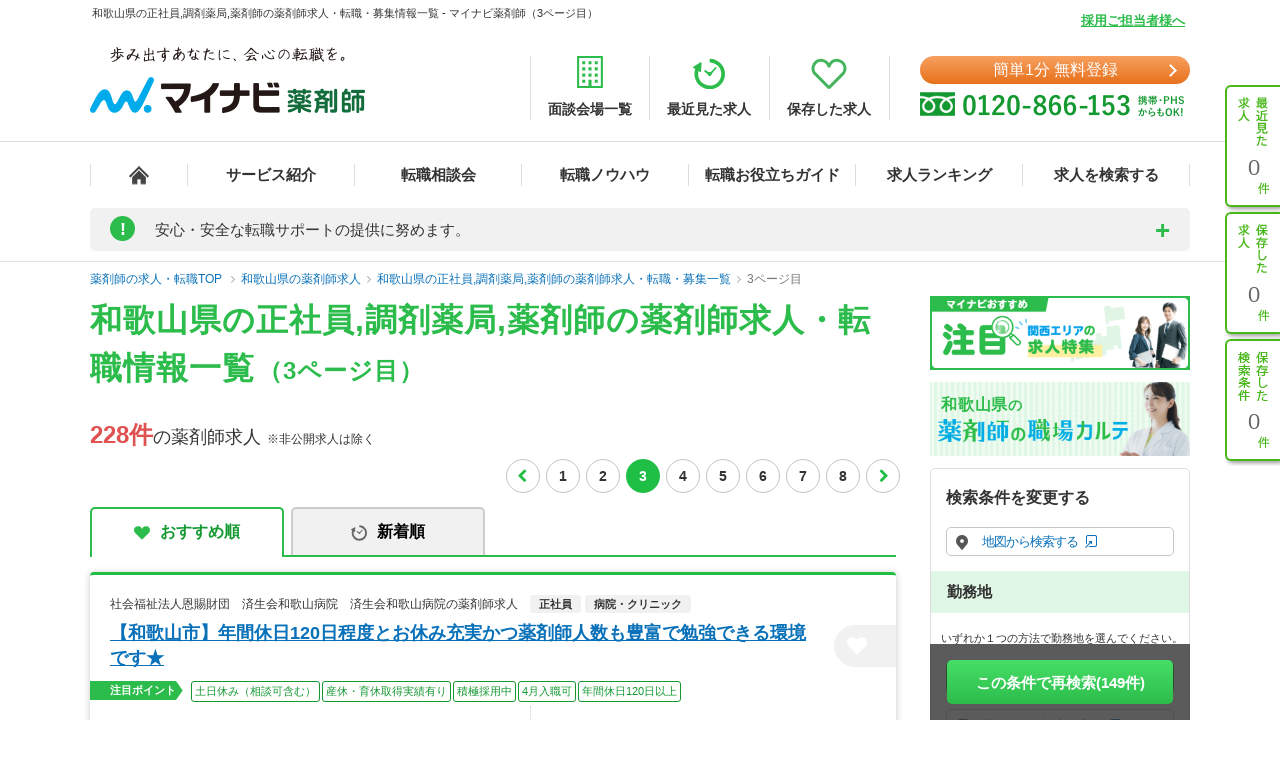

--- FILE ---
content_type: text/html; charset=UTF-8
request_url: https://pharma.mynavi.jp/r/pr_wakayama/efd_010001/wdc_2000/wdb_0601/?page=3&lp=on
body_size: 35945
content:
<!DOCTYPE html>
<html>
<head lang="ja">
<meta charset="utf-8">
<meta name="viewport" content="width=1004">
<meta name="description" content="
和歌山県の正社員,調剤薬局,薬剤師の薬剤師求人、転職はマイナビ薬剤師(3ページ目)。今ならご登録で転職サポートブックをプレゼント！高年収、土日休み等キャリアアドバイザーがご希望にあわせて募集求人をご紹介。人気・おすすめの求人を毎日更新！">
<meta name="keywords" content="和歌山県,正社員,調剤薬局,薬剤師,薬剤師,求人,転職,募集,マイナビ,マイナビ薬剤師">
<title>
和歌山県の正社員,調剤薬局,薬剤師の薬剤師求人・転職・募集情報一覧 - マイナビ薬剤師(3ページ目)</title>
<meta name="author" content="Mynavi Corporation"/>
<meta name="copyright" content="Copyright Mynavi Corporation"/>
<meta http-equiv="X-UA-Compatible" content="IE=Edge,chrome=1"/>
	<link rel="canonical" href="https://pharma.mynavi.jp/r/pr_wakayama/wdc_2000/wdb_0601/efd_010001/?page=3">
<!--[if lt IE 9]>
<script src="//cdnjs.cloudflare.com/ajax/libs/html5shiv/3.7/html5shiv.js">
<script type="text/javascript" src="js/selectivizr-min.js"></script>
<script src="http://css3-mediaqueries-js.googlecode.com/svn/trunk/css3-mediaqueries.js"></script>
<![endif]-->

<link href="/common/css/base.css" rel="stylesheet" type="text/css" media="screen,tv,projection,print"/>
<link href="/common/css/structure2.css?1703050320" rel="stylesheet" type="text/css" media="screen,tv,projection,print"/>
<link href="/src/r_pc/css/result02.css?1761614934" rel="stylesheet" type="text/css" media="screen,tv,projection,print"/>

<!-- ▼職業カルテ　RIDE MEDIA&DESIGN 変更部分 -->
<link href="/src/r_pc/css/result_carte.css?1674618830" rel="stylesheet" type="text/css" media="screen,tv,projection,print"/>
<!-- ▲職業カルテ　RIDE MEDIA&DESIGN 変更部分 -->

<link href="/src/r_pc/css/result_pc.css" rel="stylesheet" type="text/css" media="screen,tv,projection,print"/>

<link rel="stylesheet" href="https://cdnjs.cloudflare.com/ajax/libs/font-awesome/4.7.0/css/font-awesome.css">
<link rel="stylesheet" href="/common/css/review.css">

<link rel="SHORTCUT ICON" href="/common/img/favicon.ico">
<script type="text/javascript" src="/common/js/jquery.min.js"></script>
<script type="text/javascript" src="/common/js/jquery.cookie.js" charset="utf-8" defer></script>
<script type="text/javascript" src="/common/js/rollover.js" defer></script>
<script type="text/javascript" src="/common/js/common2.js" defer></script>
<script type="text/javascript" src="/common/js/tab.js" defer></script>
<script type="text/javascript" src="/src/r_pc/js/result01.js?1703051358" defer></script>
<script type="text/javascript" src="/common/js/pharmaLocalStorage.js?1703050342" charset="utf-8" defer></script>
<script type="text/javascript" src="/search/pc/js/search_common.org.js?1750739414" charset="utf-8" defer></script>
<script type="text/javascript" src="/common/js/lazyload.min.js"></script>
<script type="text/javascript" src="/review/wp-content/themes/review/assets/js/common.js"></script>
<script src="https://cdn.jsdelivr.net/npm/chart.js@4.4.2/dist/chart.umd.min.js"></script><!-- cdn chart.js -->
<script type="text/javascript" src="/src/r_pc/js/contents_chart.js?1722559103" defer></script>
<script language="JavaScript">
<!--
$script_root = '';
var postedData = '';
$(function(){
	});

function replaceNoimage($target) {
	$pct = $target.closest('div.img');
	$pct.remove();

	// 画像表示制御
	$search_content_txt = $target.closest('.search_content .search_content_txt');
	$search_content_img = $target.closest('.search_content .search_content_img');

	if( $search_content_img.find('.img').length == 0) {
		$search_content_img.remove();
		$search_content_txt.removeClass('slider-on');
	}
}
$(function(){
		save_last_condition();
		syncCookieToLocalStorageCondition();
	// 画像遅延読み込み
	$("img.lazy").lazyload();
});
//-->
</script>
<!--  サイト内検索/製品カテゴリ/製品一覧ページタグ -->
<!-- uniersal bodytop -->
<!-- Google Tag Manager -->
<script>(function(w,d,s,l,i){w[l]=w[l]||[];w[l].push({'gtm.start':
new Date().getTime(),event:'gtm.js'});var f=d.getElementsByTagName(s)[0],
j=d.createElement(s),dl=l!='dataLayer'?'&l='+l:'';j.async=true;j.src=
'https://www.googletagmanager.com/gtm.js?id='+i+dl;f.parentNode.insertBefore(j,f);
})(window,document,'script','dataLayer','GTM-SWL7N');</script>
<!-- End Google Tag Manager -->

<style>
	.spiltPages {
		display: flex;
		justify-content: flex-end;
		margin-right: -7px;
		padding-top: 6px;
	}
	.spiltPages > li {
		margin-right: 3px;
		margin-left: 3px;
	}
	.spiltPages > li > a,
	.spiltPages > li > span {
		line-height: 34px !important;
	}
	.spiltPages > li > a {
		width: 34px !important;
		height: 34px !important;
	}
	.spiltPages > li > span {
		width: 34px !important;
		height: auto !important;
		font-family: "Helvetica Neue", "Helvetica", "Arial", sans-serif;
		font-size: 14px !important;
	}
	.spiltPages > li > a {
		padding: 0 !important;
		border-radius: 50% !important;
		border: solid 1px rgba(0, 0, 0, 0.23) !important;
		display: flex;
		justify-content: center;
		align-items: center;
		font-size: 14px !important;
	}
	.spiltPages > li.active > a {
		color: #fff !important;
		background-color: #1fbe44 !important;
		border: 0 !important;
	}
	.spiltPages > li > a > i.fa {
		display: block;
		margin: 0;
		font-size: 14px;
	}
	.spiltPages > li.prev > a > i.fa {
		padding-right: 0.15em;
	}
	.spiltPages > li.next > a > i.fa {
		padding-left: 0.15em;
	}
	.spiltPages > li.prev.disabled > a,
	.spiltPages > li.next.disabled > a {
		border: solid 1px rgba(0, 0, 0, 0.15) !important;
		pointer-events: none;
	}
	.spiltPages > li.prev.disabled > a > i.fa,
	.spiltPages > li.next.disabled > a > i.fa {
		color: rgba(0, 0, 0, 0.15) !important;
	}
</style>

</head>

<body id="result_top">
<!-- Google Tag Manager (noscript) -->
<noscript><iframe src="https://www.googletagmanager.com/ns.html?id=GTM-SWL7N" height="0" width="0" style="display:none;visibility:hidden"></iframe></noscript>
<!-- End Google Tag Manager (noscript) --><div id="wrapper">
<!-- ↓header -->
<div id="header">
    <div class="inner">
        <div id="headLead"><p id="siteLead">
        和歌山県の正社員,調剤薬局,薬剤師の薬剤師求人・転職・募集情報一覧 - マイナビ薬剤師（3ページ目）        </p></div>
    	<link href="/common/css/header03.css" rel="stylesheet" type="text/css"/>

<!-- ▼新型コロナに関するお知らせaccordion START -->
<script>
	$(function(){
		$('.acd_btn').click(function(){
			if($(this).hasClass('open')) {
				$(this).removeClass('open');
				$('.acd_target').slideUp();
			} else {
				$(this).addClass('open');
				$('.acd_target').slideDown();
			}
		});

		date = new Date();
		today = date.getFullYear() + '年' + (date.getMonth() + 1) + '月';
		document.getElementById('today').innerHTML = today;
	});
</script>
<!-- ▲新型コロナに関するお知らせaccordion END -->

<p class="employer-link"><a href="/employer/">採用ご担当者様へ</a></p>
<div class="header-top">
	<div class="logo">
	  <a href="/" class="rollover"><img src="/common/img/ttl_site4.png" alt="マイナビ薬剤師"></a>
	</div>
	<ul class="header-menu">
		<li><a href="/about/place.html"><img src="/common/img/h_ico01.png" alt=""><span>面談会場一覧</span></a></li>
	  <li><a href="/recently/"><img src="/common/img/h_ico02.png" alt=""><span>最近見た求人</span></a></li>
	  <li><a href="/check/"><img src="/common/img/h_ico03.png" alt=""><span>保存した求人</span></a></li>
	</ul>
	<div class="header-tel">
		<div class="link-btn">
			<a href="/entry2/index.html" class="btn" onClick="_ud('send', 'event', { eventCategory: 'detail _headerCV', eventAction: 'click', eventLabel: 'cv_header' });" id="pcHeader_cvBtn">
				簡単1分 無料登録
			</a>
		</div>
	  <a href="/contact/"><img src="/common/img/tel_bnr.png" alt=""></a>
	</div>
</div>
<!-- /.hedder_top --></div>

<nav class="gnavi">
	<div class="inner clearfix">
	  <ul class="gnavi-in">
		<li class="nav01"><a href="/"></a></li>
		<li class="nav02"><a href="/about/">サービス紹介</a></li>
		<li class="nav03"><a href="/seminar/">転職相談会</a></li>
		<li class="nav04"><a href="/knowhow/">転職ノウハウ</a></li>
		<li class="nav06"><a href="/helpful/">転職お役立ちガイド</a></li>
		<li class="nav05"><a href="/ranking/">求人ランキング</a></li>
		<li class="nav07">
			<a href="/search/">求人を検索する</a>
			<div class="pulldown">
				<a href="/search/">条件から検索する</a>
				<a href="/map/" target="_blank" class="new">地図から検索する</a>
			</div>
		</li>
	  </ul>
	</div>
</nav>

<div id="sideNavi">
	<dl class="functionNav">
		<dt>サブメニュー</dt>
		<dd>
			<ul>
				<li class="nav01"><a href="/recently/" onClick="_ud('send', 'event', { eventCategory: 'detail_sidebar', eventAction: 'click', eventLabel: 'history' });"></a></li>
				<li class="nav02"><a href="/check/" onClick="_ud('send', 'event', { eventCategory: 'detail_sidebar', eventAction: 'click', eventLabel: 'fav_list' });"></a></li>
				<li class="nav03"><a href="/condition/" onClick="_ud('send', 'event', { eventCategory: 'detail_sidebar', eventAction: 'click', eventLabel: 'search_history' });"></a></li>
			</ul>
		</dd>
	</dl>
</div>

<!-- ▼新型コロナに関するお知らせ START -->
<div class="inner">
	<div class="announcement">
		<p class="announcement_ttl acd_btn">
			<span class="announcement_exclamation">!</span>
			<span class="announcement_ttlInner">安心・安全な転職サポートの提供に努めます。</span>
		</p>
		<p class="announcement_txt acd_target">みなさまの安全に配慮し、通常の来社面談に加え、電話/メール/Webツール等を利用した遠隔でのサポートを実施しております。<br>
引き続きマイナビ薬剤師を安心してご利用いただけますよう、キャリアアドバイザー一同努めてまいります。（<span class="today" id="today"></span>現在）<br>
→<a href="/special/active_recruitment.html" id="spHeader_active_recruitment" style="text-decoration:underline;color:#2cbc4b;font-weight:bold;">この時期の転職に不安を抱えていらっしゃる方へ</a></p>
	</div>
</div>
<!-- ▲新型コロナに関するお知らせ END-->
    <!-- /.inner --></div>
<!-- /#header --></div>
<!-- ↑header -->

<!-- ▼パンくずリスト start -->
<div class="breadcrumb">
	<div class="inner">
        <ul itemscope itemtype="http://schema.org/BreadcrumbList">
            <li itemprop="itemListElement" itemscope itemtype="http://schema.org/ListItem">
				<a itemprop="item" href="/"><span itemprop="name">薬剤師の求人・転職TOP</span></a>
                <meta itemprop="position" content="1"/>
            </li>
            <li itemprop="itemListElement" itemscope itemtype="http://schema.org/ListItem"><a itemprop="item" href="/r/pr_wakayama/"><span itemprop="name">和歌山県の薬剤師求人</span></a><meta itemprop="position" content="2"/></li><li itemprop="itemListElement" itemscope itemtype="http://schema.org/ListItem"><a itemprop="item" href="/r/pr_wakayama/wdc_2000/wdb_0601/efd_010001/"><span itemprop="name">和歌山県の正社員,調剤薬局,薬剤師の薬剤師求人・転職・募集一覧</span></a><meta itemprop="position" content="3"/></li><li itemprop="itemListElement" itemscope itemtype="http://schema.org/ListItem"><a itemprop="item" href="/r/pr_wakayama/wdc_2000/wdb_0601/efd_010001/?page=3"><span itemprop="name">3ページ目</span></a><meta itemprop="position" content="4"/></li>        </ul>
	</div>
</div>
<!-- ▲パンくずリスト end -->

<main class="page-search_list">
	<div class="container" id="index">
		<!-- ▼追従ナビ -->
		<div class="navScroll">
			<div class="inner">
				<a href="/check/" class="btn_type05">保存した求人を見る</a>
				<a href="#search-area" id="navScroll-change-up" class="btn_type05">検索条件を変更する<img src="/common/img/search/ico-up.png" alt="検索条件を変更する"></a>
				<a href="/entry/chat.html" class="btn_type01">理想の求人を探してもらう（無料）<i class="fa fa-angle-right" aria-hidden="true"></i></a>
			</div>
		</div>
		<!-- ▲追従ナビ -->

		<!-- ▼コンテンツ -->
			<!-- ▼メインコンテンツ -->
				<!-- ▼タイトル/スペシャルコンテンツ -->
										<div class="content_inner clearfix">
						<div id="main">
						<h1 class="ttl-search">
							<span>和歌山県の正社員,調剤薬局,薬剤師の薬剤師求人・転職情報一覧</span>
															<span class="ttl-search-page">（3ページ目）</span>
													</h1>
								<!-- ▲タイトル -->

				<!-- ▼検索結果件数、ページャー -->
				<div class="titlePage">
					<h2 class="ttl_type01">
						<span class="ofr-count">228件</span><span>の薬剤師求人</span>
						&nbsp;※非公開求人は除く
					</h2>
											<ul class="spiltPages">
							<li class="prev">
								<a href="/r/pr_wakayama/efd_010001/wdc_2000/wdb_0601/?page=2" aria-label="前のページへ戻る"><i class="fa fa-chevron-left" aria-hidden="true"></i></a>
							</li>
					
											<li><a href="/r/pr_wakayama/efd_010001/wdc_2000/wdb_0601/">1</a></li>
											<li><a href="/r/pr_wakayama/efd_010001/wdc_2000/wdb_0601/?page=2">2</a></li>
											<li class="active"><a>3</a></li>
											<li><a href="/r/pr_wakayama/efd_010001/wdc_2000/wdb_0601/?page=4">4</a></li>
											<li><a href="/r/pr_wakayama/efd_010001/wdc_2000/wdb_0601/?page=5">5</a></li>
											<li><a href="/r/pr_wakayama/efd_010001/wdc_2000/wdb_0601/?page=6">6</a></li>
											<li><a href="/r/pr_wakayama/efd_010001/wdc_2000/wdb_0601/?page=7">7</a></li>
											<li><a href="/r/pr_wakayama/efd_010001/wdc_2000/wdb_0601/?page=8">8</a></li>
					
					
							<li class="next">
								<a href="/r/pr_wakayama/efd_010001/wdc_2000/wdb_0601/?page=4" aria-label="次のページへ進む"><i class="fa fa-chevron-right" aria-hidden="true"></i></a>
							</li>
						</ul>
									</div>
				<!-- ▲検索結果件数、ページャー -->

				<!-- ▼求人情報 -->
									<div class="section">
					<div class="tab-navi navi01">
						<ul>
															<li class="active"><a href="/r/pr_wakayama/efd_010001/wdc_2000/wdb_0601/" class="select_heart">おすすめ順</a></li>
								<li><a onclick="noCrawlingLink('/r/pr_wakayama/efd_010001/wdc_2000/wdb_0601/?sort=2', false);return false;" class="select_time hover">新着順</a></li>
													</ul>
					</div>
																							<div class="jobInfo-area">
					<div class="search">
						<!-- ▼求人 リンク -->
						<a href="/d/9877050/" target="_blank" class="detail_link"></a>
						<!-- ▲求人 リンク -->
						<!-- ▼求人 店舗名 -->
						<div class="search_label">
							<div>
																<h3>社会福祉法人恩賜財団　済生会和歌山病院　済生会和歌山病院の薬剤師求人</h3>
								<p class="search_tag_area">
								<span class="employ_status cd_010001">正社員</span><span class="business">病院・クリニック</span>																</p>
							</div>
						</div>
						<!-- ▲求人 店舗名 -->

						<!-- ▼求人見出し -->
						<div class="search_title">
							<h2 class="ttl_type02">
								<a href="/d/9877050/" target="_blank" class="catch_phrase">
									【和歌山市】年間休日120日程度とお休み充実かつ薬剤師人数も豊富で勉強できる環境です★								</a>
							</h2>
							<!-- ▼保存するボタン -->
							<a class="detailsave_btn btn_type02 hearts" onclick="controll_cookie_keep('9877050', $(this)); _ud('send', 'event', { eventCategory: 'list', eventAction: 'click', eventLabel: 'fav' }); return false;" name="keep-btn-9877050">
								<i class="fa fa-heart" aria-hidden="true"></i>
							</a>
							<!-- ▲保存するボタン -->
						</div>
						<!-- ▲求人見出し -->

						<!-- ▼注目ポイント -->
						<div class="tags_area">
							<div class="tags_title"><span>注目ポイント</span></div>
							<ul class="tags ico_feature_div">
								<li class="feature_div type7">土日休み（相談可含む）</li><li class="feature_div type10">産休・育休取得実績有り</li><li class="feature_div type17">積極採用中</li><li class="feature_div type19">4月入職可</li><li class="feature_div type">年間休日120日以上</li>							</ul>
						</div>
						<!-- ▲注目ポイント -->

						<div class="search_content_box">
							<!-- ▼求人 詳細情報 -->
							<div class="search_content">
								<div class="search_content_txt">
									<ul>
										<!-- 給与 -->
										<li>
											<span class="salary_head">
												<img src="/src/r_pc/img/ico-03.png" alt="給与">
												<span class="search_content_head_txt">給与</span>
											</span>
											<p class="salary_bold">【月収】21.7万円新卒給与（資格手当、住宅手当含）<br/>
</p>
										</li>
										<!-- 勤務地 -->
										<li>
											<span class="wkplc_head">
												<img src="/src/r_pc/img/ico-01.png" alt="勤務地">
												<span class="search_content_head_txt">勤務地</span>
											</span>
											<p class="wkplc">和歌山県 和歌山市</p>
										</li>
										<!-- アクセス -->
										<li>
											<span class="access_head">
												<img src="/src/r_pc/img/ico-02.png" alt="アクセス">
												<span class="search_content_head_txt">アクセス</span>
											</span>
											<p class="access">※お問い合わせください</p>
										</li>
									</ul>
								</div>
							</div>
							<!-- ▲求人 詳細情報 -->
							<div class="contact-container">
								<div class="contact-btn2">
									<a class="contact-link2" onclick="noCrawlingLink('/entry2/index.html?recruitno=9877050&amp;result', true);return false;">
										<span>この求人に興味がある</span>
									</a>
								</div>
								<div class="contact-text">
									<p>マイナビ薬剤師が求人情報を無料でご提供します。<br>薬局・病院等への直接応募・問い合わせではありませんのでご安心ください。</p>
								</div>
							</div>
							<div class="search_content2">
								<!-- ▼求人 詳細情報2(求人説明) -->
																<div class="search_info">
																			<h3 class="ttl">【和歌山市】年間休日120日程度とお休み充実かつ薬剤師人数も豊富で勉強できる環境です★</h3>
																										</div>
																<!-- ▲求人 詳細情報2(求人説明) -->

								<!-- ▼注目インタビュー -->
																<!-- ▲注目インタビュー -->

								<!-- ▼更新日 -->
								<span class="search_times">
									更新日：2025/11/17								</span>
								<!-- ▲更新日 -->
							</div>
						</div>
					</div>
					<!-- ▼localStorage保存用 -->
										<div id="9877050" style="display: none;">
						<p class="intrnl_data_updated_at">2025/11/17</p>						<p class="corp_shop_name">社会福祉法人恩賜財団　済生会和歌山病院　済生会和歌山病院の薬剤師求人</p>						<p class="catch_phrase">【和歌山市】年間休日120日程度とお休み充実かつ薬剤師人数も豊富で勉強できる環境です★</p>						<p class="catch_copy">【和歌山市】年間休日120日程度とお休み充実かつ薬剤師人数も豊富で勉強できる環境です★</p>						<p class="cmnt_from_cnsltnt"></p>						<p class="wkplc">和歌山県 和歌山市</p>						<p class="access">※お問い合わせください</p>						<p class="annual">※年齢、経験、能力を考慮のうえ、規定により決定</p>						<p class="monthly">【月収】21.7万円新卒給与（資格手当、住宅手当含）</p>						<p class="hourly">※年齢、経験、能力を考慮のうえ、規定により決定</p>						<p class="focus_corp_intrvw_url"></p>						<p class="ico_employ_status"><span class="employ_status cd_010001">正社員</span></p>						<p class="ico_business"><span class="business">病院・クリニック</span></p>						<p class="other_status"></p>						<ul class="ico_feature_div"><li class="feature_div type7">土日休み（相談可含む）</li><li class="feature_div type10">産休・育休取得実績有り</li><li class="feature_div type17">積極採用中</li><li class="feature_div type19">4月入職可</li><li class="feature_div type">年間休日120日以上</li></ul>					</div>
					<!-- ▲localStorage保存用 -->
				</div>
																							<div class="jobInfo-area">
					<div class="search">
						<!-- ▼求人 リンク -->
						<a href="/d/9723427/" target="_blank" class="detail_link"></a>
						<!-- ▲求人 リンク -->
						<!-- ▼求人 店舗名 -->
						<div class="search_label">
							<div>
																<h3>善明寺薬局　株式会社善明寺薬局の薬剤師求人</h3>
								<p class="search_tag_area">
								<span class="employ_status cd_010001">正社員</span><span class="business">調剤薬局</span>																</p>
							</div>
						</div>
						<!-- ▲求人 店舗名 -->

						<!-- ▼求人見出し -->
						<div class="search_title">
							<h2 class="ttl_type02">
								<a href="/d/9723427/" target="_blank" class="catch_phrase">
									【和歌山県和歌山市】完全週休2日制／年収最大600万円								</a>
							</h2>
							<!-- ▼保存するボタン -->
							<a class="detailsave_btn btn_type02 hearts" onclick="controll_cookie_keep('9723427', $(this)); _ud('send', 'event', { eventCategory: 'list', eventAction: 'click', eventLabel: 'fav' }); return false;" name="keep-btn-9723427">
								<i class="fa fa-heart" aria-hidden="true"></i>
							</a>
							<!-- ▲保存するボタン -->
						</div>
						<!-- ▲求人見出し -->

						<!-- ▼注目ポイント -->
						<div class="tags_area">
							<div class="tags_title"><span>注目ポイント</span></div>
							<ul class="tags ico_feature_div">
								<li class="feature_div type">年収600万円以上可</li><li class="feature_div type6">原則、引越しを伴う転勤なし</li><li class="feature_div type15">車通勤可</li><li class="feature_div type17">積極採用中</li><li class="feature_div type19">4月入職可</li><li class="feature_div type">年間休日120日以上</li><li class="feature_div type">在宅業務あり</li>							</ul>
						</div>
						<!-- ▲注目ポイント -->

						<div class="search_content_box">
							<!-- ▼求人 詳細情報 -->
							<div class="search_content">
								<div class="search_content_txt">
									<ul>
										<!-- 給与 -->
										<li>
											<span class="salary_head">
												<img src="/src/r_pc/img/ico-03.png" alt="給与">
												<span class="search_content_head_txt">給与</span>
											</span>
											<p class="salary_bold">【月収】25.0万円～50.0万円<br/>
【年収】420万円～600万円程度<br/>
</p>
										</li>
										<!-- 勤務地 -->
										<li>
											<span class="wkplc_head">
												<img src="/src/r_pc/img/ico-01.png" alt="勤務地">
												<span class="search_content_head_txt">勤務地</span>
											</span>
											<p class="wkplc">和歌山県 和歌山市</p>
										</li>
										<!-- アクセス -->
										<li>
											<span class="access_head">
												<img src="/src/r_pc/img/ico-02.png" alt="アクセス">
												<span class="search_content_head_txt">アクセス</span>
											</span>
											<p class="access">ＪＲ阪和線(天王寺－和歌山) 六十谷駅</p>
										</li>
									</ul>
								</div>
							</div>
							<!-- ▲求人 詳細情報 -->
							<div class="contact-container">
								<div class="contact-btn2">
									<a class="contact-link2" onclick="noCrawlingLink('/entry2/index.html?recruitno=9723427&amp;result', true);return false;">
										<span>この求人に興味がある</span>
									</a>
								</div>
								<div class="contact-text">
									<p>マイナビ薬剤師が求人情報を無料でご提供します。<br>薬局・病院等への直接応募・問い合わせではありませんのでご安心ください。</p>
								</div>
							</div>
							<div class="search_content2">
								<!-- ▼求人 詳細情報2(求人説明) -->
																<div class="search_info">
																			<h3 class="ttl">完全週休2日制★年収最大600万円相談可能！地域医療に根差し在宅にも注力している調剤薬局です。</h3>
																												<p class="txtBase">JR阪和線「六十谷駅」からバス10分のところにある調剤薬局での薬剤師募集です。今後も地域に根付いて医療貢献をしていく方針のため、原則転勤などはありません。往診同行も積極的に行っておりますので在宅医療に…</p>
																	</div>
																<!-- ▲求人 詳細情報2(求人説明) -->

								<!-- ▼注目インタビュー -->
																<!-- ▲注目インタビュー -->

								<!-- ▼更新日 -->
								<span class="search_times">
									更新日：2025/11/17								</span>
								<!-- ▲更新日 -->
							</div>
						</div>
					</div>
					<!-- ▼localStorage保存用 -->
										<div id="9723427" style="display: none;">
						<p class="intrnl_data_updated_at">2025/11/17</p>						<p class="corp_shop_name">善明寺薬局　株式会社善明寺薬局の薬剤師求人</p>						<p class="catch_phrase">【和歌山県和歌山市】完全週休2日制／年収最大600万円</p>						<p class="catch_copy">完全週休2日制★年収最大600万円相談可能！地域医療に根差し在宅にも注力している調剤薬局です。</p>						<p class="cmnt_from_cnsltnt">JR阪和線「六十谷駅」からバス10分のところにある調剤薬局での薬剤師募集です。今後も地域に根付いて医療貢献をしていく方針のため、原則転勤などはありません。往診同行も積極的に行っておりますので在宅医療に…</p>						<p class="wkplc">和歌山県 和歌山市</p>						<p class="access">ＪＲ阪和線(天王寺－和歌山) 六十谷駅</p>						<p class="annual">【年収】420万円～600万円程度</p>						<p class="monthly">【月収】25.0万円～50.0万円</p>						<p class="hourly">※年齢、経験、能力を考慮のうえ、規定により決定</p>						<p class="focus_corp_intrvw_url"></p>						<p class="ico_employ_status"><span class="employ_status cd_010001">正社員</span></p>						<p class="ico_business"><span class="business">調剤薬局</span></p>						<p class="other_status"></p>						<ul class="ico_feature_div"><li class="feature_div type">年収600万円以上可</li><li class="feature_div type6">原則、引越しを伴う転勤なし</li><li class="feature_div type15">車通勤可</li><li class="feature_div type17">積極採用中</li><li class="feature_div type19">4月入職可</li><li class="feature_div type">年間休日120日以上</li><li class="feature_div type">在宅業務あり</li></ul>					</div>
					<!-- ▲localStorage保存用 -->
				</div>
																							<div class="jobInfo-area">
					<div class="search">
						<!-- ▼求人 リンク -->
						<a href="/d/9094039/" target="_blank" class="detail_link"></a>
						<!-- ▲求人 リンク -->
						<!-- ▼求人 店舗名 -->
						<div class="search_label">
							<div>
																<h3>関西薬局　和歌山店　共和メディカル株式会社の薬剤師求人</h3>
								<p class="search_tag_area">
								<span class="employ_status cd_010001">正社員</span><span class="business">調剤薬局</span>																</p>
							</div>
						</div>
						<!-- ▲求人 店舗名 -->

						<!-- ▼求人見出し -->
						<div class="search_title">
							<h2 class="ttl_type02">
								<a href="/d/9094039/" target="_blank" class="catch_phrase">
									【和歌山市／JR阪和線】駅徒歩5分！年間休日120日以上！人気の総合病院門前の求人です。								</a>
							</h2>
							<!-- ▼保存するボタン -->
							<a class="detailsave_btn btn_type02 hearts" onclick="controll_cookie_keep('9094039', $(this)); _ud('send', 'event', { eventCategory: 'list', eventAction: 'click', eventLabel: 'fav' }); return false;" name="keep-btn-9094039">
								<i class="fa fa-heart" aria-hidden="true"></i>
							</a>
							<!-- ▲保存するボタン -->
						</div>
						<!-- ▲求人見出し -->

						<!-- ▼注目ポイント -->
						<div class="tags_area">
							<div class="tags_title"><span>注目ポイント</span></div>
							<ul class="tags ico_feature_div">
								<li class="feature_div type">年収600万円以上可</li><li class="feature_div type4">新卒も応募可能</li><li class="feature_div type8">残業月10ｈ以下</li><li class="feature_div type14">駅チカ</li><li class="feature_div type">店舗数10～29</li><li class="feature_div type17">積極採用中</li><li class="feature_div type19">4月入職可</li><li class="feature_div type">年間休日120日以上</li>							</ul>
						</div>
						<!-- ▲注目ポイント -->

						<div class="search_content_box">
							<!-- ▼求人 詳細情報 -->
							<div class="search_content">
								<div class="search_content_txt">
									<ul>
										<!-- 給与 -->
										<li>
											<span class="salary_head">
												<img src="/src/r_pc/img/ico-03.png" alt="給与">
												<span class="search_content_head_txt">給与</span>
											</span>
											<p class="salary_bold">【月収】29.0万円24歳～<br/>
【年収】392万円～600万円24歳～<br/>
</p>
										</li>
										<!-- 勤務地 -->
										<li>
											<span class="wkplc_head">
												<img src="/src/r_pc/img/ico-01.png" alt="勤務地">
												<span class="search_content_head_txt">勤務地</span>
											</span>
											<p class="wkplc">和歌山県 和歌山市</p>
										</li>
										<!-- アクセス -->
										<li>
											<span class="access_head">
												<img src="/src/r_pc/img/ico-02.png" alt="アクセス">
												<span class="search_content_head_txt">アクセス</span>
											</span>
											<p class="access">ＪＲ紀勢本線(亀山－新宮) 和歌山駅／ＪＲ阪和線(天王寺－和歌山) 和歌山駅…ほか</p>
										</li>
									</ul>
								</div>
							</div>
							<!-- ▲求人 詳細情報 -->
							<div class="contact-container">
								<div class="contact-btn2">
									<a class="contact-link2" onclick="noCrawlingLink('/entry2/index.html?recruitno=9094039&amp;result', true);return false;">
										<span>この求人に興味がある</span>
									</a>
								</div>
								<div class="contact-text">
									<p>マイナビ薬剤師が求人情報を無料でご提供します。<br>薬局・病院等への直接応募・問い合わせではありませんのでご安心ください。</p>
								</div>
							</div>
							<div class="search_content2">
								<!-- ▼求人 詳細情報2(求人説明) -->
																<div class="search_info">
																			<h3 class="ttl">自社努力もしております。業務改善も積極的にしている会社です</h3>
																												<p class="txtBase">年間休日120日以上で平均残業時間7時間！！ワークライフを保ちながらしっかり学べる環境があります。

また定着率が高く、結婚や転居などの退職も含めて貴社の離職率は5％程度（平均離職率30％）になり…</p>
																	</div>
																<!-- ▲求人 詳細情報2(求人説明) -->

								<!-- ▼注目インタビュー -->
																<!-- ▲注目インタビュー -->

								<!-- ▼更新日 -->
								<span class="search_times">
									更新日：2025/11/17								</span>
								<!-- ▲更新日 -->
							</div>
						</div>
					</div>
					<!-- ▼localStorage保存用 -->
										<div id="9094039" style="display: none;">
						<p class="intrnl_data_updated_at">2025/11/17</p>						<p class="corp_shop_name">関西薬局　和歌山店　共和メディカル株式会社の薬剤師求人</p>						<p class="catch_phrase">【和歌山市／JR阪和線】駅徒歩5分！年間休日120日以上！人気の総合病院門前の求人です。</p>						<p class="catch_copy">自社努力もしております。業務改善も積極的にしている会社です</p>						<p class="cmnt_from_cnsltnt">年間休日120日以上で平均残業時間7時間！！ワークライフを保ちながらしっかり学べる環境があります。

また定着率が高く、結婚や転居などの退職も含めて貴社の離職率は5％程度（平均離職率30％）になり…</p>						<p class="wkplc">和歌山県 和歌山市</p>						<p class="access">ＪＲ紀勢本線(亀山－新宮) 和歌山駅／ＪＲ阪和線(天王寺－和歌山) 和歌山駅…ほか</p>						<p class="annual">【年収】392万円～600万円24歳～</p>						<p class="monthly">【月収】29.0万円24歳～</p>						<p class="hourly">※年齢、経験、能力を考慮のうえ、規定により決定</p>						<p class="focus_corp_intrvw_url"></p>						<p class="ico_employ_status"><span class="employ_status cd_010001">正社員</span></p>						<p class="ico_business"><span class="business">調剤薬局</span></p>						<p class="other_status"></p>						<ul class="ico_feature_div"><li class="feature_div type">年収600万円以上可</li><li class="feature_div type4">新卒も応募可能</li><li class="feature_div type8">残業月10ｈ以下</li><li class="feature_div type14">駅チカ</li><li class="feature_div type">店舗数10～29</li><li class="feature_div type17">積極採用中</li><li class="feature_div type19">4月入職可</li><li class="feature_div type">年間休日120日以上</li></ul>					</div>
					<!-- ▲localStorage保存用 -->
				</div>
																							<div class="jobInfo-area">
					<div class="search">
						<!-- ▼求人 リンク -->
						<a href="/d/503120/" target="_blank" class="detail_link"></a>
						<!-- ▲求人 リンク -->
						<!-- ▼求人 店舗名 -->
						<div class="search_label">
							<div>
																<h3>のぞみ薬局　日赤前店　株式会社ニチホスの薬剤師求人</h3>
								<p class="search_tag_area">
								<span class="employ_status cd_010001">正社員</span><span class="business">調剤薬局</span>																</p>
							</div>
						</div>
						<!-- ▲求人 店舗名 -->

						<!-- ▼求人見出し -->
						<div class="search_title">
							<h2 class="ttl_type02">
								<a href="/d/503120/" target="_blank" class="catch_phrase">
									【和歌山県和歌山市／JR紀勢本線】　大手医療機器メーカーの運営する調剤薬局での薬剤師募集です☆								</a>
							</h2>
							<!-- ▼保存するボタン -->
							<a class="detailsave_btn btn_type02 hearts" onclick="controll_cookie_keep('503120', $(this)); _ud('send', 'event', { eventCategory: 'list', eventAction: 'click', eventLabel: 'fav' }); return false;" name="keep-btn-503120">
								<i class="fa fa-heart" aria-hidden="true"></i>
							</a>
							<!-- ▲保存するボタン -->
						</div>
						<!-- ▲求人見出し -->

						<!-- ▼注目ポイント -->
						<div class="tags_area">
							<div class="tags_title"><span>注目ポイント</span></div>
							<ul class="tags ico_feature_div">
								<li class="feature_div type">年収550万円以上可</li><li class="feature_div type4">新卒も応募可能</li><li class="feature_div type5">未経験者も応募可能</li><li class="feature_div type6">原則、引越しを伴う転勤なし</li><li class="feature_div type7">土日休み（相談可含む）</li><li class="feature_div type10">産休・育休取得実績有り</li><li class="feature_div type11">総合門前</li><li class="feature_div type12">スキルアップ</li><li class="feature_div type15">車通勤可</li><li class="feature_div type">店舗数10～29</li><li class="feature_div type17">積極採用中</li><li class="feature_div type19">4月入職可</li><li class="feature_div type">年間休日120日以上</li>							</ul>
						</div>
						<!-- ▲注目ポイント -->

						<div class="search_content_box">
							<!-- ▼求人 詳細情報 -->
							<div class="search_content">
								<div class="search_content_txt">
									<ul>
										<!-- 給与 -->
										<li>
											<span class="salary_head">
												<img src="/src/r_pc/img/ico-03.png" alt="給与">
												<span class="search_content_head_txt">給与</span>
											</span>
											<p class="salary_bold">【月収】25.0万円～40.0万円24歳～45歳<br/>
【年収】400万円～550万円24歳～45歳<br/>
</p>
										</li>
										<!-- 勤務地 -->
										<li>
											<span class="wkplc_head">
												<img src="/src/r_pc/img/ico-01.png" alt="勤務地">
												<span class="search_content_head_txt">勤務地</span>
											</span>
											<p class="wkplc">和歌山県 和歌山市</p>
										</li>
										<!-- アクセス -->
										<li>
											<span class="access_head">
												<img src="/src/r_pc/img/ico-02.png" alt="アクセス">
												<span class="search_content_head_txt">アクセス</span>
											</span>
											<p class="access">ＪＲ紀勢本線(亀山－新宮) 和歌山市駅／南海電気鉄道 和歌山市駅…ほか</p>
										</li>
									</ul>
								</div>
							</div>
							<!-- ▲求人 詳細情報 -->
							<div class="contact-container">
								<div class="contact-btn2">
									<a class="contact-link2" onclick="noCrawlingLink('/entry2/index.html?recruitno=503120&amp;result', true);return false;">
										<span>この求人に興味がある</span>
									</a>
								</div>
								<div class="contact-text">
									<p>マイナビ薬剤師が求人情報を無料でご提供します。<br>薬局・病院等への直接応募・問い合わせではありませんのでご安心ください。</p>
								</div>
							</div>
							<div class="search_content2">
								<!-- ▼求人 詳細情報2(求人説明) -->
																<div class="search_info">
																			<h3 class="ttl">安定感のある企業で勤務しませんか！</h3>
																												<p class="txtBase">《2019年よりクオールグループの傘下に入りました！》
大手調剤薬局の傘下に加わったことで研修制度などがより充実！就業規則などは変わらず、ニチホス内での配属ですので転勤の可能性などもなく安心です。…</p>
																	</div>
																<!-- ▲求人 詳細情報2(求人説明) -->

								<!-- ▼注目インタビュー -->
																<!-- ▲注目インタビュー -->

								<!-- ▼更新日 -->
								<span class="search_times">
									更新日：2025/11/17								</span>
								<!-- ▲更新日 -->
							</div>
						</div>
					</div>
					<!-- ▼localStorage保存用 -->
										<div id="503120" style="display: none;">
						<p class="intrnl_data_updated_at">2025/11/17</p>						<p class="corp_shop_name">のぞみ薬局　日赤前店　株式会社ニチホスの薬剤師求人</p>						<p class="catch_phrase">【和歌山県和歌山市／JR紀勢本線】　大手医療機器メーカーの運営する調剤薬局での薬剤師募集です☆</p>						<p class="catch_copy">安定感のある企業で勤務しませんか！</p>						<p class="cmnt_from_cnsltnt">《2019年よりクオールグループの傘下に入りました！》
大手調剤薬局の傘下に加わったことで研修制度などがより充実！就業規則などは変わらず、ニチホス内での配属ですので転勤の可能性などもなく安心です。…</p>						<p class="wkplc">和歌山県 和歌山市</p>						<p class="access">ＪＲ紀勢本線(亀山－新宮) 和歌山市駅／南海電気鉄道 和歌山市駅…ほか</p>						<p class="annual">【年収】400万円～550万円24歳～45歳</p>						<p class="monthly">【月収】25.0万円～40.0万円24歳～45歳</p>						<p class="hourly">※年齢、経験、能力を考慮のうえ、規定により決定</p>						<p class="focus_corp_intrvw_url"></p>						<p class="ico_employ_status"><span class="employ_status cd_010001">正社員</span></p>						<p class="ico_business"><span class="business">調剤薬局</span></p>						<p class="other_status"></p>						<ul class="ico_feature_div"><li class="feature_div type">年収550万円以上可</li><li class="feature_div type4">新卒も応募可能</li><li class="feature_div type5">未経験者も応募可能</li><li class="feature_div type6">原則、引越しを伴う転勤なし</li><li class="feature_div type7">土日休み（相談可含む）</li><li class="feature_div type10">産休・育休取得実績有り</li><li class="feature_div type11">総合門前</li><li class="feature_div type12">スキルアップ</li><li class="feature_div type15">車通勤可</li><li class="feature_div type">店舗数10～29</li><li class="feature_div type17">積極採用中</li><li class="feature_div type19">4月入職可</li><li class="feature_div type">年間休日120日以上</li></ul>					</div>
					<!-- ▲localStorage保存用 -->
				</div>
																							<div class="jobInfo-area">
					<div class="search">
						<!-- ▼求人 リンク -->
						<a href="/d/9080415/" target="_blank" class="detail_link"></a>
						<!-- ▲求人 リンク -->
						<!-- ▼求人 店舗名 -->
						<div class="search_label">
							<div>
																<h3>医療法人藤民病院　藤民病院の薬剤師求人</h3>
								<p class="search_tag_area">
								<span class="employ_status cd_010001">正社員</span><span class="business">病院・クリニック</span>																</p>
							</div>
						</div>
						<!-- ▲求人 店舗名 -->

						<!-- ▼求人見出し -->
						<div class="search_title">
							<h2 class="ttl_type02">
								<a href="/d/9080415/" target="_blank" class="catch_phrase">
									【和歌山県/和歌山市】療養型病院にて薬剤師の募集です！！								</a>
							</h2>
							<!-- ▼保存するボタン -->
							<a class="detailsave_btn btn_type02 hearts" onclick="controll_cookie_keep('9080415', $(this)); _ud('send', 'event', { eventCategory: 'list', eventAction: 'click', eventLabel: 'fav' }); return false;" name="keep-btn-9080415">
								<i class="fa fa-heart" aria-hidden="true"></i>
							</a>
							<!-- ▲保存するボタン -->
						</div>
						<!-- ▲求人見出し -->

						<!-- ▼注目ポイント -->
						<div class="tags_area">
							<div class="tags_title"><span>注目ポイント</span></div>
							<ul class="tags ico_feature_div">
								<li class="feature_div type">年収600万円以上可</li><li class="feature_div type6">原則、引越しを伴う転勤なし</li><li class="feature_div type10">産休・育休取得実績有り</li><li class="feature_div type15">車通勤可</li><li class="feature_div type17">積極採用中</li>							</ul>
						</div>
						<!-- ▲注目ポイント -->

						<div class="search_content_box">
							<!-- ▼求人 詳細情報 -->
							<div class="search_content">
								<div class="search_content_txt">
									<ul>
										<!-- 給与 -->
										<li>
											<span class="salary_head">
												<img src="/src/r_pc/img/ico-03.png" alt="給与">
												<span class="search_content_head_txt">給与</span>
											</span>
											<p class="salary_bold">【月収】26.0万円～39.0万円程度<br/>
【年収】365万円～624万円<br/>
</p>
										</li>
										<!-- 勤務地 -->
										<li>
											<span class="wkplc_head">
												<img src="/src/r_pc/img/ico-01.png" alt="勤務地">
												<span class="search_content_head_txt">勤務地</span>
											</span>
											<p class="wkplc">和歌山県 和歌山市</p>
										</li>
										<!-- アクセス -->
										<li>
											<span class="access_head">
												<img src="/src/r_pc/img/ico-02.png" alt="アクセス">
												<span class="search_content_head_txt">アクセス</span>
											</span>
											<p class="access">ＪＲ紀勢本線(亀山－新宮) 紀三井寺駅</p>
										</li>
									</ul>
								</div>
							</div>
							<!-- ▲求人 詳細情報 -->
							<div class="contact-container">
								<div class="contact-btn2">
									<a class="contact-link2" onclick="noCrawlingLink('/entry2/index.html?recruitno=9080415&amp;result', true);return false;">
										<span>この求人に興味がある</span>
									</a>
								</div>
								<div class="contact-text">
									<p>マイナビ薬剤師が求人情報を無料でご提供します。<br>薬局・病院等への直接応募・問い合わせではありませんのでご安心ください。</p>
								</div>
							</div>
							<div class="search_content2">
								<!-- ▼求人 詳細情報2(求人説明) -->
																<div class="search_info">
																			<h3 class="ttl">【和歌山県/和歌山市】療養型専門病院にて薬剤師の募集！働きやすさの整った環境となります。</h3>
																												<p class="txtBase">和歌山県和歌山市にある療養型病院にて薬剤師の募集です。日勤のみのため、プライベートとのメリハリをもって働くことができます。
ご興味ある方には、面接対策ポイントなど、詳細をお話しいたしますのでお気軽に…</p>
																	</div>
																<!-- ▲求人 詳細情報2(求人説明) -->

								<!-- ▼注目インタビュー -->
																<!-- ▲注目インタビュー -->

								<!-- ▼更新日 -->
								<span class="search_times">
									更新日：2025/10/08								</span>
								<!-- ▲更新日 -->
							</div>
						</div>
					</div>
					<!-- ▼localStorage保存用 -->
										<div id="9080415" style="display: none;">
						<p class="intrnl_data_updated_at">2025/10/08</p>						<p class="corp_shop_name">医療法人藤民病院　藤民病院の薬剤師求人</p>						<p class="catch_phrase">【和歌山県/和歌山市】療養型病院にて薬剤師の募集です！！</p>						<p class="catch_copy">【和歌山県/和歌山市】療養型専門病院にて薬剤師の募集！働きやすさの整った環境となります。</p>						<p class="cmnt_from_cnsltnt">和歌山県和歌山市にある療養型病院にて薬剤師の募集です。日勤のみのため、プライベートとのメリハリをもって働くことができます。
ご興味ある方には、面接対策ポイントなど、詳細をお話しいたしますのでお気軽に…</p>						<p class="wkplc">和歌山県 和歌山市</p>						<p class="access">ＪＲ紀勢本線(亀山－新宮) 紀三井寺駅</p>						<p class="annual">【年収】365万円～624万円</p>						<p class="monthly">【月収】26.0万円～39.0万円程度</p>						<p class="hourly">※年齢、経験、能力を考慮のうえ、規定により決定</p>						<p class="focus_corp_intrvw_url"></p>						<p class="ico_employ_status"><span class="employ_status cd_010001">正社員</span></p>						<p class="ico_business"><span class="business">病院・クリニック</span></p>						<p class="other_status"></p>						<ul class="ico_feature_div"><li class="feature_div type">年収600万円以上可</li><li class="feature_div type6">原則、引越しを伴う転勤なし</li><li class="feature_div type10">産休・育休取得実績有り</li><li class="feature_div type15">車通勤可</li><li class="feature_div type17">積極採用中</li></ul>					</div>
					<!-- ▲localStorage保存用 -->
				</div>
																				<div class="mosaic-bnr">
										<a href="/entry/chat.html" id="spResult_bnr5"><img class="lozad" data-src="/common/img/search/pc_r_bnr.png" src="/common/img/search/pc_r_bnr.png" alt="希望の求人が見つからない方へ"></a>									</div>
																			<div class="jobInfo-area">
					<div class="search">
						<!-- ▼求人 リンク -->
						<a href="/d/9893617/" target="_blank" class="detail_link"></a>
						<!-- ▲求人 リンク -->
						<!-- ▼求人 店舗名 -->
						<div class="search_label">
							<div>
																<h3>医療法人晃和会　谷口病院の薬剤師求人</h3>
								<p class="search_tag_area">
								<span class="employ_status cd_010001">正社員</span><span class="business">病院・クリニック</span>																</p>
							</div>
						</div>
						<!-- ▲求人 店舗名 -->

						<!-- ▼求人見出し -->
						<div class="search_title">
							<h2 class="ttl_type02">
								<a href="/d/9893617/" target="_blank" class="catch_phrase">
									【和歌山県海南市】薬剤師募集								</a>
							</h2>
							<!-- ▼保存するボタン -->
							<a class="detailsave_btn btn_type02 hearts" onclick="controll_cookie_keep('9893617', $(this)); _ud('send', 'event', { eventCategory: 'list', eventAction: 'click', eventLabel: 'fav' }); return false;" name="keep-btn-9893617">
								<i class="fa fa-heart" aria-hidden="true"></i>
							</a>
							<!-- ▲保存するボタン -->
						</div>
						<!-- ▲求人見出し -->

						<!-- ▼注目ポイント -->
						<div class="tags_area">
							<div class="tags_title"><span>注目ポイント</span></div>
							<ul class="tags ico_feature_div">
								<li class="feature_div type17">積極採用中</li><li class="feature_div type">年間休日120日以上</li>							</ul>
						</div>
						<!-- ▲注目ポイント -->

						<div class="search_content_box">
							<!-- ▼求人 詳細情報 -->
							<div class="search_content">
								<div class="search_content_txt">
									<ul>
										<!-- 給与 -->
										<li>
											<span class="salary_head">
												<img src="/src/r_pc/img/ico-03.png" alt="給与">
												<span class="search_content_head_txt">給与</span>
											</span>
											<p class="salary_bold">【月収】22.0万円～32.0万円<br/>
</p>
										</li>
										<!-- 勤務地 -->
										<li>
											<span class="wkplc_head">
												<img src="/src/r_pc/img/ico-01.png" alt="勤務地">
												<span class="search_content_head_txt">勤務地</span>
											</span>
											<p class="wkplc">和歌山県 海南市</p>
										</li>
										<!-- アクセス -->
										<li>
											<span class="access_head">
												<img src="/src/r_pc/img/ico-02.png" alt="アクセス">
												<span class="search_content_head_txt">アクセス</span>
											</span>
											<p class="access">ＪＲ紀勢本線(亀山－新宮) 海南駅</p>
										</li>
									</ul>
								</div>
							</div>
							<!-- ▲求人 詳細情報 -->
							<div class="contact-container">
								<div class="contact-btn2">
									<a class="contact-link2" onclick="noCrawlingLink('/entry2/index.html?recruitno=9893617&amp;result', true);return false;">
										<span>この求人に興味がある</span>
									</a>
								</div>
								<div class="contact-text">
									<p>マイナビ薬剤師が求人情報を無料でご提供します。<br>薬局・病院等への直接応募・問い合わせではありませんのでご安心ください。</p>
								</div>
							</div>
							<div class="search_content2">
								<!-- ▼求人 詳細情報2(求人説明) -->
																<div class="search_info">
																			<h3 class="ttl">年間休日120日以上、17時半まで勤務でかつ残業時間も月2時間程度とワークライフバランス保てる地域密着型の病院です！</h3>
																												<p class="txtBase">年間休日120日以上、17時半まで勤務でかつ残業時間も月2時間程度と働きやすい環境で、地域医療に貢献できるよう医療設備の充実にも努めている病院様です。是非ご応募ください！</p>
																	</div>
																<!-- ▲求人 詳細情報2(求人説明) -->

								<!-- ▼注目インタビュー -->
																<!-- ▲注目インタビュー -->

								<!-- ▼更新日 -->
								<span class="search_times">
									更新日：2025/10/08								</span>
								<!-- ▲更新日 -->
							</div>
						</div>
					</div>
					<!-- ▼localStorage保存用 -->
										<div id="9893617" style="display: none;">
						<p class="intrnl_data_updated_at">2025/10/08</p>						<p class="corp_shop_name">医療法人晃和会　谷口病院の薬剤師求人</p>						<p class="catch_phrase">【和歌山県海南市】薬剤師募集</p>						<p class="catch_copy">年間休日120日以上、17時半まで勤務でかつ残業時間も月2時間程度とワークライフバランス保てる地域密着型の病院です！</p>						<p class="cmnt_from_cnsltnt">年間休日120日以上、17時半まで勤務でかつ残業時間も月2時間程度と働きやすい環境で、地域医療に貢献できるよう医療設備の充実にも努めている病院様です。是非ご応募ください！</p>						<p class="wkplc">和歌山県 海南市</p>						<p class="access">ＪＲ紀勢本線(亀山－新宮) 海南駅</p>						<p class="annual">※年齢、経験、能力を考慮のうえ、規定により決定</p>						<p class="monthly">【月収】22.0万円～32.0万円</p>						<p class="hourly">※年齢、経験、能力を考慮のうえ、規定により決定</p>						<p class="focus_corp_intrvw_url"></p>						<p class="ico_employ_status"><span class="employ_status cd_010001">正社員</span></p>						<p class="ico_business"><span class="business">病院・クリニック</span></p>						<p class="other_status"></p>						<ul class="ico_feature_div"><li class="feature_div type17">積極採用中</li><li class="feature_div type">年間休日120日以上</li></ul>					</div>
					<!-- ▲localStorage保存用 -->
				</div>
																							<div class="jobInfo-area">
					<div class="search">
						<!-- ▼求人 リンク -->
						<a href="/d/10185529/" target="_blank" class="detail_link"></a>
						<!-- ▲求人 リンク -->
						<!-- ▼求人 店舗名 -->
						<div class="search_label">
							<div>
																<h3>医療法人千徳会　桜ヶ丘病院の薬剤師求人</h3>
								<p class="search_tag_area">
								<span class="employ_status cd_010001">正社員</span><span class="business">病院・クリニック</span>																</p>
							</div>
						</div>
						<!-- ▲求人 店舗名 -->

						<!-- ▼求人見出し -->
						<div class="search_title">
							<h2 class="ttl_type02">
								<a href="/d/10185529/" target="_blank" class="catch_phrase">
									【和歌山県有田市】就業17:15まで☆残業なし！マイカー通勤OK◆＜薬剤師＞								</a>
							</h2>
							<!-- ▼保存するボタン -->
							<a class="detailsave_btn btn_type02 hearts" onclick="controll_cookie_keep('10185529', $(this)); _ud('send', 'event', { eventCategory: 'list', eventAction: 'click', eventLabel: 'fav' }); return false;" name="keep-btn-10185529">
								<i class="fa fa-heart" aria-hidden="true"></i>
							</a>
							<!-- ▲保存するボタン -->
						</div>
						<!-- ▲求人見出し -->

						<!-- ▼注目ポイント -->
						<div class="tags_area">
							<div class="tags_title"><span>注目ポイント</span></div>
							<ul class="tags ico_feature_div">
								<li class="feature_div type14">駅チカ</li><li class="feature_div type15">車通勤可</li><li class="feature_div type17">積極採用中</li>							</ul>
						</div>
						<!-- ▲注目ポイント -->

						<div class="search_content_box">
							<!-- ▼求人 詳細情報 -->
							<div class="search_content">
								<div class="search_content_txt">
									<ul>
										<!-- 給与 -->
										<li>
											<span class="salary_head">
												<img src="/src/r_pc/img/ico-03.png" alt="給与">
												<span class="search_content_head_txt">給与</span>
											</span>
											<p class="salary_bold">【月収】23.1万円～34.5万円程度　※諸手当込み<br/>
</p>
										</li>
										<!-- 勤務地 -->
										<li>
											<span class="wkplc_head">
												<img src="/src/r_pc/img/ico-01.png" alt="勤務地">
												<span class="search_content_head_txt">勤務地</span>
											</span>
											<p class="wkplc">和歌山県 有田市</p>
										</li>
										<!-- アクセス -->
										<li>
											<span class="access_head">
												<img src="/src/r_pc/img/ico-02.png" alt="アクセス">
												<span class="search_content_head_txt">アクセス</span>
											</span>
											<p class="access">ＪＲ紀勢本線(亀山－新宮) 箕島駅</p>
										</li>
									</ul>
								</div>
							</div>
							<!-- ▲求人 詳細情報 -->
							<div class="contact-container">
								<div class="contact-btn2">
									<a class="contact-link2" onclick="noCrawlingLink('/entry2/index.html?recruitno=10185529&amp;result', true);return false;">
										<span>この求人に興味がある</span>
									</a>
								</div>
								<div class="contact-text">
									<p>マイナビ薬剤師が求人情報を無料でご提供します。<br>薬局・病院等への直接応募・問い合わせではありませんのでご安心ください。</p>
								</div>
							</div>
							<div class="search_content2">
								<!-- ▼求人 詳細情報2(求人説明) -->
																<div class="search_info">
																			<h3 class="ttl">《駅チカ》最寄駅より徒歩圏内◎内科・人工透析治療中心の病院です！</h3>
																												<p class="txtBase">和歌山県有田市に位置する病院における薬剤師の募集です。最寄駅より徒歩圏内とアクセスに便利な立地にあります。残業はありません。ワークライフバランスを保ちながらご勤務いただけます。</p>
																	</div>
																<!-- ▲求人 詳細情報2(求人説明) -->

								<!-- ▼注目インタビュー -->
																<!-- ▲注目インタビュー -->

								<!-- ▼更新日 -->
								<span class="search_times">
									更新日：2025/08/21								</span>
								<!-- ▲更新日 -->
							</div>
						</div>
					</div>
					<!-- ▼localStorage保存用 -->
										<div id="10185529" style="display: none;">
						<p class="intrnl_data_updated_at">2025/08/21</p>						<p class="corp_shop_name">医療法人千徳会　桜ヶ丘病院の薬剤師求人</p>						<p class="catch_phrase">【和歌山県有田市】就業17:15まで☆残業なし！マイカー通勤OK◆＜薬剤師＞</p>						<p class="catch_copy">《駅チカ》最寄駅より徒歩圏内◎内科・人工透析治療中心の病院です！</p>						<p class="cmnt_from_cnsltnt">和歌山県有田市に位置する病院における薬剤師の募集です。最寄駅より徒歩圏内とアクセスに便利な立地にあります。残業はありません。ワークライフバランスを保ちながらご勤務いただけます。</p>						<p class="wkplc">和歌山県 有田市</p>						<p class="access">ＪＲ紀勢本線(亀山－新宮) 箕島駅</p>						<p class="annual">※年齢、経験、能力を考慮のうえ、規定により決定</p>						<p class="monthly">【月収】23.1万円～34.5万円程度　※諸手当込み</p>						<p class="hourly">※年齢、経験、能力を考慮のうえ、規定により決定</p>						<p class="focus_corp_intrvw_url"></p>						<p class="ico_employ_status"><span class="employ_status cd_010001">正社員</span></p>						<p class="ico_business"><span class="business">病院・クリニック</span></p>						<p class="other_status"></p>						<ul class="ico_feature_div"><li class="feature_div type14">駅チカ</li><li class="feature_div type15">車通勤可</li><li class="feature_div type17">積極採用中</li></ul>					</div>
					<!-- ▲localStorage保存用 -->
				</div>
																							<div class="jobInfo-area">
					<div class="search">
						<!-- ▼求人 リンク -->
						<a href="/d/642125/" target="_blank" class="detail_link"></a>
						<!-- ▲求人 リンク -->
						<!-- ▼求人 店舗名 -->
						<div class="search_label">
							<div>
																<h3>医療法人宮本病院の薬剤師求人</h3>
								<p class="search_tag_area">
								<span class="employ_status cd_010001">正社員</span><span class="business">病院・クリニック</span>																</p>
							</div>
						</div>
						<!-- ▲求人 店舗名 -->

						<!-- ▼求人見出し -->
						<div class="search_title">
							<h2 class="ttl_type02">
								<a href="/d/642125/" target="_blank" class="catch_phrase">
									【和歌山県和歌山市／マイカー通勤可能】　精神科、心療内科病院にて薬剤師募集です！								</a>
							</h2>
							<!-- ▼保存するボタン -->
							<a class="detailsave_btn btn_type02 hearts" onclick="controll_cookie_keep('642125', $(this)); _ud('send', 'event', { eventCategory: 'list', eventAction: 'click', eventLabel: 'fav' }); return false;" name="keep-btn-642125">
								<i class="fa fa-heart" aria-hidden="true"></i>
							</a>
							<!-- ▲保存するボタン -->
						</div>
						<!-- ▲求人見出し -->

						<!-- ▼注目ポイント -->
						<div class="tags_area">
							<div class="tags_title"><span>注目ポイント</span></div>
							<ul class="tags ico_feature_div">
								<li class="feature_div type">年収450万円以上可</li><li class="feature_div type14">駅チカ</li><li class="feature_div type15">車通勤可</li><li class="feature_div type17">積極採用中</li>							</ul>
						</div>
						<!-- ▲注目ポイント -->

						<div class="search_content_box">
							<!-- ▼求人 詳細情報 -->
							<div class="search_content">
								<div class="search_content_txt">
									<ul>
										<!-- 給与 -->
										<li>
											<span class="salary_head">
												<img src="/src/r_pc/img/ico-03.png" alt="給与">
												<span class="search_content_head_txt">給与</span>
											</span>
											<p class="salary_bold">【月収】26.0万円～30.0万円程度 ※諸手当込<br/>
【年収】416万円～480万円程度 ※諸手当込<br/>
</p>
										</li>
										<!-- 勤務地 -->
										<li>
											<span class="wkplc_head">
												<img src="/src/r_pc/img/ico-01.png" alt="勤務地">
												<span class="search_content_head_txt">勤務地</span>
											</span>
											<p class="wkplc">和歌山県 和歌山市</p>
										</li>
										<!-- アクセス -->
										<li>
											<span class="access_head">
												<img src="/src/r_pc/img/ico-02.png" alt="アクセス">
												<span class="search_content_head_txt">アクセス</span>
											</span>
											<p class="access">ＪＲ紀勢本線(亀山－新宮) 紀三井寺駅</p>
										</li>
									</ul>
								</div>
							</div>
							<!-- ▲求人 詳細情報 -->
							<div class="contact-container">
								<div class="contact-btn2">
									<a class="contact-link2" onclick="noCrawlingLink('/entry2/index.html?recruitno=642125&amp;result', true);return false;">
										<span>この求人に興味がある</span>
									</a>
								</div>
								<div class="contact-text">
									<p>マイナビ薬剤師が求人情報を無料でご提供します。<br>薬局・病院等への直接応募・問い合わせではありませんのでご安心ください。</p>
								</div>
							</div>
							<div class="search_content2">
								<!-- ▼求人 詳細情報2(求人説明) -->
																<div class="search_info">
																			<h3 class="ttl">精神科未経験の方でも安心して働いて頂けます</h3>
																												<p class="txtBase">和歌山市内でも数少ない精神科の病院です。
委員会や勉強会も積極的にやってますので未経験の方でも安心して働いて頂けます。</p>
																	</div>
																<!-- ▲求人 詳細情報2(求人説明) -->

								<!-- ▼注目インタビュー -->
																<!-- ▲注目インタビュー -->

								<!-- ▼更新日 -->
								<span class="search_times">
									更新日：2025/08/19								</span>
								<!-- ▲更新日 -->
							</div>
						</div>
					</div>
					<!-- ▼localStorage保存用 -->
										<div id="642125" style="display: none;">
						<p class="intrnl_data_updated_at">2025/08/19</p>						<p class="corp_shop_name">医療法人宮本病院の薬剤師求人</p>						<p class="catch_phrase">【和歌山県和歌山市／マイカー通勤可能】　精神科、心療内科病院にて薬剤師募集です！</p>						<p class="catch_copy">精神科未経験の方でも安心して働いて頂けます</p>						<p class="cmnt_from_cnsltnt">和歌山市内でも数少ない精神科の病院です。
委員会や勉強会も積極的にやってますので未経験の方でも安心して働いて頂けます。</p>						<p class="wkplc">和歌山県 和歌山市</p>						<p class="access">ＪＲ紀勢本線(亀山－新宮) 紀三井寺駅</p>						<p class="annual">【年収】416万円～480万円程度 ※諸手当込</p>						<p class="monthly">【月収】26.0万円～30.0万円程度 ※諸手当込</p>						<p class="hourly">※年齢、経験、能力を考慮のうえ、規定により決定</p>						<p class="focus_corp_intrvw_url"></p>						<p class="ico_employ_status"><span class="employ_status cd_010001">正社員</span></p>						<p class="ico_business"><span class="business">病院・クリニック</span></p>						<p class="other_status"></p>						<ul class="ico_feature_div"><li class="feature_div type">年収450万円以上可</li><li class="feature_div type14">駅チカ</li><li class="feature_div type15">車通勤可</li><li class="feature_div type17">積極採用中</li></ul>					</div>
					<!-- ▲localStorage保存用 -->
				</div>
																							<div class="jobInfo-area">
					<div class="search">
						<!-- ▼求人 リンク -->
						<a href="/d/9738179/" target="_blank" class="detail_link"></a>
						<!-- ▲求人 リンク -->
						<!-- ▼求人 店舗名 -->
						<div class="search_label">
							<div>
																<h3>出嶋薬局　朝来店　有限会社出嶋薬局の薬剤師求人</h3>
								<p class="search_tag_area">
								<span class="employ_status cd_010001">正社員</span><span class="business">調剤薬局</span>																</p>
							</div>
						</div>
						<!-- ▲求人 店舗名 -->

						<!-- ▼求人見出し -->
						<div class="search_title">
							<h2 class="ttl_type02">
								<a href="/d/9738179/" target="_blank" class="catch_phrase">
									【和歌山県西牟婁郡／JR紀伊本線】年間休日120日／地域密着の調剤薬局								</a>
							</h2>
							<!-- ▼保存するボタン -->
							<a class="detailsave_btn btn_type02 hearts" onclick="controll_cookie_keep('9738179', $(this)); _ud('send', 'event', { eventCategory: 'list', eventAction: 'click', eventLabel: 'fav' }); return false;" name="keep-btn-9738179">
								<i class="fa fa-heart" aria-hidden="true"></i>
							</a>
							<!-- ▲保存するボタン -->
						</div>
						<!-- ▲求人見出し -->

						<!-- ▼注目ポイント -->
						<div class="tags_area">
							<div class="tags_title"><span>注目ポイント</span></div>
							<ul class="tags ico_feature_div">
								<li class="feature_div type">年収700万円以上可</li><li class="feature_div type6">原則、引越しを伴う転勤なし</li><li class="feature_div type15">車通勤可</li><li class="feature_div type17">積極採用中</li><li class="feature_div type">年間休日120日以上</li>							</ul>
						</div>
						<!-- ▲注目ポイント -->

						<div class="search_content_box">
							<!-- ▼求人 詳細情報 -->
							<div class="search_content">
								<div class="search_content_txt">
									<ul>
										<!-- 給与 -->
										<li>
											<span class="salary_head">
												<img src="/src/r_pc/img/ico-03.png" alt="給与">
												<span class="search_content_head_txt">給与</span>
											</span>
											<p class="salary_bold">【年収】500万円～720万円位 モデル<br/>
</p>
										</li>
										<!-- 勤務地 -->
										<li>
											<span class="wkplc_head">
												<img src="/src/r_pc/img/ico-01.png" alt="勤務地">
												<span class="search_content_head_txt">勤務地</span>
											</span>
											<p class="wkplc">和歌山県 西牟婁郡上富田町</p>
										</li>
										<!-- アクセス -->
										<li>
											<span class="access_head">
												<img src="/src/r_pc/img/ico-02.png" alt="アクセス">
												<span class="search_content_head_txt">アクセス</span>
											</span>
											<p class="access">ＪＲ紀勢本線(亀山－新宮) 朝来駅</p>
										</li>
									</ul>
								</div>
							</div>
							<!-- ▲求人 詳細情報 -->
							<div class="contact-container">
								<div class="contact-btn2">
									<a class="contact-link2" onclick="noCrawlingLink('/entry2/index.html?recruitno=9738179&amp;result', true);return false;">
										<span>この求人に興味がある</span>
									</a>
								</div>
								<div class="contact-text">
									<p>マイナビ薬剤師が求人情報を無料でご提供します。<br>薬局・病院等への直接応募・問い合わせではありませんのでご安心ください。</p>
								</div>
							</div>
							<div class="search_content2">
								<!-- ▼求人 詳細情報2(求人説明) -->
																<div class="search_info">
																			<h3 class="ttl">残業時間少なめ！同エリアにてドミナント展開している地域に根差した調剤薬局です。</h3>
																												<p class="txtBase">地域密着として、処方箋対応の他漢方薬やOTC医薬品、その他基礎化粧品や介護用品など幅広く取り扱っております。
調剤経験の浅い方やブランクのある方もご相談ください。</p>
																	</div>
																<!-- ▲求人 詳細情報2(求人説明) -->

								<!-- ▼注目インタビュー -->
																<!-- ▲注目インタビュー -->

								<!-- ▼更新日 -->
								<span class="search_times">
									更新日：2025/07/29								</span>
								<!-- ▲更新日 -->
							</div>
						</div>
					</div>
					<!-- ▼localStorage保存用 -->
										<div id="9738179" style="display: none;">
						<p class="intrnl_data_updated_at">2025/07/29</p>						<p class="corp_shop_name">出嶋薬局　朝来店　有限会社出嶋薬局の薬剤師求人</p>						<p class="catch_phrase">【和歌山県西牟婁郡／JR紀伊本線】年間休日120日／地域密着の調剤薬局</p>						<p class="catch_copy">残業時間少なめ！同エリアにてドミナント展開している地域に根差した調剤薬局です。</p>						<p class="cmnt_from_cnsltnt">地域密着として、処方箋対応の他漢方薬やOTC医薬品、その他基礎化粧品や介護用品など幅広く取り扱っております。
調剤経験の浅い方やブランクのある方もご相談ください。</p>						<p class="wkplc">和歌山県 西牟婁郡上富田町</p>						<p class="access">ＪＲ紀勢本線(亀山－新宮) 朝来駅</p>						<p class="annual">【年収】500万円～720万円位 モデル</p>						<p class="monthly">※年齢、経験、能力を考慮のうえ、規定により決定</p>						<p class="hourly">※年齢、経験、能力を考慮のうえ、規定により決定</p>						<p class="focus_corp_intrvw_url"></p>						<p class="ico_employ_status"><span class="employ_status cd_010001">正社員</span></p>						<p class="ico_business"><span class="business">調剤薬局</span></p>						<p class="other_status"></p>						<ul class="ico_feature_div"><li class="feature_div type">年収700万円以上可</li><li class="feature_div type6">原則、引越しを伴う転勤なし</li><li class="feature_div type15">車通勤可</li><li class="feature_div type17">積極採用中</li><li class="feature_div type">年間休日120日以上</li></ul>					</div>
					<!-- ▲localStorage保存用 -->
				</div>
																							<div class="jobInfo-area">
					<div class="search">
						<!-- ▼求人 リンク -->
						<a href="/d/9825644/" target="_blank" class="detail_link"></a>
						<!-- ▲求人 リンク -->
						<!-- ▼求人 店舗名 -->
						<div class="search_label">
							<div>
																<h3>ツルハドラッグ　琴の浦店　株式会社ツルハの薬剤師求人</h3>
								<p class="search_tag_area">
								<span class="employ_status cd_010001">正社員</span><span class="business">調剤薬局</span>																</p>
							</div>
						</div>
						<!-- ▲求人 店舗名 -->

						<!-- ▼求人見出し -->
						<div class="search_title">
							<h2 class="ttl_type02">
								<a href="/d/9825644/" target="_blank" class="catch_phrase">
									【和歌山市／JR紀勢本線】福利厚生充実！調剤未経験の方も安心のフォロー体制です！								</a>
							</h2>
							<!-- ▼保存するボタン -->
							<a class="detailsave_btn btn_type02 hearts" onclick="controll_cookie_keep('9825644', $(this)); _ud('send', 'event', { eventCategory: 'list', eventAction: 'click', eventLabel: 'fav' }); return false;" name="keep-btn-9825644">
								<i class="fa fa-heart" aria-hidden="true"></i>
							</a>
							<!-- ▲保存するボタン -->
						</div>
						<!-- ▲求人見出し -->

						<!-- ▼注目ポイント -->
						<div class="tags_area">
							<div class="tags_title"><span>注目ポイント</span></div>
							<ul class="tags ico_feature_div">
								<li class="feature_div type">年収700万円以上可</li><li class="feature_div type4">新卒も応募可能</li><li class="feature_div type5">未経験者も応募可能</li><li class="feature_div type6">原則、引越しを伴う転勤なし</li><li class="feature_div type8">残業月10ｈ以下</li><li class="feature_div type9">住宅補助（手当）あり</li><li class="feature_div type10">産休・育休取得実績有り</li><li class="feature_div type12">スキルアップ</li><li class="feature_div type">店舗数30以上</li><li class="feature_div type17">積極採用中</li>							</ul>
						</div>
						<!-- ▲注目ポイント -->

						<div class="search_content_box">
							<!-- ▼求人 詳細情報 -->
							<div class="search_content">
								<div class="search_content_txt">
									<ul>
										<!-- 給与 -->
										<li>
											<span class="salary_head">
												<img src="/src/r_pc/img/ico-03.png" alt="給与">
												<span class="search_content_head_txt">給与</span>
											</span>
											<p class="salary_bold">【月収】28.0万円～60.0万円24歳～45歳<br/>
【年収】430万円～700万円24歳～45歳<br/>
</p>
										</li>
										<!-- 勤務地 -->
										<li>
											<span class="wkplc_head">
												<img src="/src/r_pc/img/ico-01.png" alt="勤務地">
												<span class="search_content_head_txt">勤務地</span>
											</span>
											<p class="wkplc">和歌山県 和歌山市</p>
										</li>
										<!-- アクセス -->
										<li>
											<span class="access_head">
												<img src="/src/r_pc/img/ico-02.png" alt="アクセス">
												<span class="search_content_head_txt">アクセス</span>
											</span>
											<p class="access">ＪＲ紀勢本線(亀山－新宮) 黒江駅</p>
										</li>
									</ul>
								</div>
							</div>
							<!-- ▲求人 詳細情報 -->
							<div class="contact-container">
								<div class="contact-btn2">
									<a class="contact-link2" onclick="noCrawlingLink('/entry2/index.html?recruitno=9825644&amp;result', true);return false;">
										<span>この求人に興味がある</span>
									</a>
								</div>
								<div class="contact-text">
									<p>マイナビ薬剤師が求人情報を無料でご提供します。<br>薬局・病院等への直接応募・問い合わせではありませんのでご安心ください。</p>
								</div>
							</div>
							<div class="search_content2">
								<!-- ▼求人 詳細情報2(求人説明) -->
																<div class="search_info">
																			<h3 class="ttl">OTC・調剤の各方面で活躍できるステージがあり、希望・能力に合わせて働けます。</h3>
																												<p class="txtBase">地域密着型の調剤OTC併設店舗を積極展開しています。担当業務は選択制ですが、両方の知識を得られる研修の機会は充実しているので、薬剤師として幅広い知識を習得できます。福利厚生として、同業他社にはない安心…</p>
																	</div>
																<!-- ▲求人 詳細情報2(求人説明) -->

								<!-- ▼注目インタビュー -->
																<!-- ▲注目インタビュー -->

								<!-- ▼更新日 -->
								<span class="search_times">
									更新日：2025/07/07								</span>
								<!-- ▲更新日 -->
							</div>
						</div>
					</div>
					<!-- ▼localStorage保存用 -->
										<div id="9825644" style="display: none;">
						<p class="intrnl_data_updated_at">2025/07/07</p>						<p class="corp_shop_name">ツルハドラッグ　琴の浦店　株式会社ツルハの薬剤師求人</p>						<p class="catch_phrase">【和歌山市／JR紀勢本線】福利厚生充実！調剤未経験の方も安心のフォロー体制です！</p>						<p class="catch_copy">OTC・調剤の各方面で活躍できるステージがあり、希望・能力に合わせて働けます。</p>						<p class="cmnt_from_cnsltnt">地域密着型の調剤OTC併設店舗を積極展開しています。担当業務は選択制ですが、両方の知識を得られる研修の機会は充実しているので、薬剤師として幅広い知識を習得できます。福利厚生として、同業他社にはない安心…</p>						<p class="wkplc">和歌山県 和歌山市</p>						<p class="access">ＪＲ紀勢本線(亀山－新宮) 黒江駅</p>						<p class="annual">【年収】430万円～700万円24歳～45歳</p>						<p class="monthly">【月収】28.0万円～60.0万円24歳～45歳</p>						<p class="hourly">※年齢、経験、能力を考慮のうえ、規定により決定</p>						<p class="focus_corp_intrvw_url"></p>						<p class="ico_employ_status"><span class="employ_status cd_010001">正社員</span></p>						<p class="ico_business"><span class="business">調剤薬局</span></p>						<p class="other_status"></p>						<ul class="ico_feature_div"><li class="feature_div type">年収700万円以上可</li><li class="feature_div type4">新卒も応募可能</li><li class="feature_div type5">未経験者も応募可能</li><li class="feature_div type6">原則、引越しを伴う転勤なし</li><li class="feature_div type8">残業月10ｈ以下</li><li class="feature_div type9">住宅補助（手当）あり</li><li class="feature_div type10">産休・育休取得実績有り</li><li class="feature_div type12">スキルアップ</li><li class="feature_div type">店舗数30以上</li><li class="feature_div type17">積極採用中</li></ul>					</div>
					<!-- ▲localStorage保存用 -->
				</div>
																				<div class="mosaic-bnr">
										<a href="/entry/chat.html" id="spResult_bnr10"><img class="lozad" data-src="/common/img/search/pc_r_bnr.png" src="/common/img/search/pc_r_bnr.png" alt="希望の求人が見つからない方へ"></a>									</div>
																			<div class="jobInfo-area">
					<div class="search">
						<!-- ▼求人 リンク -->
						<a href="/d/538053/" target="_blank" class="detail_link"></a>
						<!-- ▲求人 リンク -->
						<!-- ▼求人 店舗名 -->
						<div class="search_label">
							<div>
																<h3>ツルハドラッグ　温山荘前店　株式会社ツルハホールディングスの薬剤師求人</h3>
								<p class="search_tag_area">
								<span class="employ_status cd_010001">正社員</span><span class="business">調剤薬局</span>																</p>
							</div>
						</div>
						<!-- ▲求人 店舗名 -->

						<!-- ▼求人見出し -->
						<div class="search_title">
							<h2 class="ttl_type02">
								<a href="/d/538053/" target="_blank" class="catch_phrase">
									【海南市／JR紀勢本線】福利厚生充実！調剤未経験の方も安心のフォロー体制です！								</a>
							</h2>
							<!-- ▼保存するボタン -->
							<a class="detailsave_btn btn_type02 hearts" onclick="controll_cookie_keep('538053', $(this)); _ud('send', 'event', { eventCategory: 'list', eventAction: 'click', eventLabel: 'fav' }); return false;" name="keep-btn-538053">
								<i class="fa fa-heart" aria-hidden="true"></i>
							</a>
							<!-- ▲保存するボタン -->
						</div>
						<!-- ▲求人見出し -->

						<!-- ▼注目ポイント -->
						<div class="tags_area">
							<div class="tags_title"><span>注目ポイント</span></div>
							<ul class="tags ico_feature_div">
								<li class="feature_div type">年収700万円以上可</li><li class="feature_div type4">新卒も応募可能</li><li class="feature_div type5">未経験者も応募可能</li><li class="feature_div type6">原則、引越しを伴う転勤なし</li><li class="feature_div type8">残業月10ｈ以下</li><li class="feature_div type9">住宅補助（手当）あり</li><li class="feature_div type10">産休・育休取得実績有り</li><li class="feature_div type12">スキルアップ</li><li class="feature_div type">店舗数30以上</li><li class="feature_div type17">積極採用中</li>							</ul>
						</div>
						<!-- ▲注目ポイント -->

						<div class="search_content_box">
							<!-- ▼求人 詳細情報 -->
							<div class="search_content">
								<div class="search_content_txt">
									<ul>
										<!-- 給与 -->
										<li>
											<span class="salary_head">
												<img src="/src/r_pc/img/ico-03.png" alt="給与">
												<span class="search_content_head_txt">給与</span>
											</span>
											<p class="salary_bold">【月収】28.0万円～60.0万円程度 24歳～45歳モデル<br/>
【年収】430万円～700万円程度 24歳～45歳モデル<br/>
</p>
										</li>
										<!-- 勤務地 -->
										<li>
											<span class="wkplc_head">
												<img src="/src/r_pc/img/ico-01.png" alt="勤務地">
												<span class="search_content_head_txt">勤務地</span>
											</span>
											<p class="wkplc">和歌山県 海南市</p>
										</li>
										<!-- アクセス -->
										<li>
											<span class="access_head">
												<img src="/src/r_pc/img/ico-02.png" alt="アクセス">
												<span class="search_content_head_txt">アクセス</span>
											</span>
											<p class="access">ＪＲ紀勢本線(亀山－新宮) 黒江駅</p>
										</li>
									</ul>
								</div>
							</div>
							<!-- ▲求人 詳細情報 -->
							<div class="contact-container">
								<div class="contact-btn2">
									<a class="contact-link2" onclick="noCrawlingLink('/entry2/index.html?recruitno=538053&amp;result', true);return false;">
										<span>この求人に興味がある</span>
									</a>
								</div>
								<div class="contact-text">
									<p>マイナビ薬剤師が求人情報を無料でご提供します。<br>薬局・病院等への直接応募・問い合わせではありませんのでご安心ください。</p>
								</div>
							</div>
							<div class="search_content2">
								<!-- ▼求人 詳細情報2(求人説明) -->
																<div class="search_info">
																			<h3 class="ttl">福利厚生充実のドラッグストアOTC専門店でのお仕事！</h3>
																												<p class="txtBase">地域密着型の調剤OTC併設店舗を積極展開しています。調剤業務を担当する薬剤師は基本的に9時～19時の間での勤務となります。担当業務は選択制ですが、両方の知識を得られる研修の機会は充実しているので、薬剤…</p>
																	</div>
																<!-- ▲求人 詳細情報2(求人説明) -->

								<!-- ▼注目インタビュー -->
																<!-- ▲注目インタビュー -->

								<!-- ▼更新日 -->
								<span class="search_times">
									更新日：2025/06/13								</span>
								<!-- ▲更新日 -->
							</div>
						</div>
					</div>
					<!-- ▼localStorage保存用 -->
										<div id="538053" style="display: none;">
						<p class="intrnl_data_updated_at">2025/06/13</p>						<p class="corp_shop_name">ツルハドラッグ　温山荘前店　株式会社ツルハホールディングスの薬剤師求人</p>						<p class="catch_phrase">【海南市／JR紀勢本線】福利厚生充実！調剤未経験の方も安心のフォロー体制です！</p>						<p class="catch_copy">福利厚生充実のドラッグストアOTC専門店でのお仕事！</p>						<p class="cmnt_from_cnsltnt">地域密着型の調剤OTC併設店舗を積極展開しています。調剤業務を担当する薬剤師は基本的に9時～19時の間での勤務となります。担当業務は選択制ですが、両方の知識を得られる研修の機会は充実しているので、薬剤…</p>						<p class="wkplc">和歌山県 海南市</p>						<p class="access">ＪＲ紀勢本線(亀山－新宮) 黒江駅</p>						<p class="annual">【年収】430万円～700万円程度 24歳～45歳モデル</p>						<p class="monthly">【月収】28.0万円～60.0万円程度 24歳～45歳モデル</p>						<p class="hourly">※年齢、経験、能力を考慮のうえ、規定により決定</p>						<p class="focus_corp_intrvw_url"></p>						<p class="ico_employ_status"><span class="employ_status cd_010001">正社員</span></p>						<p class="ico_business"><span class="business">調剤薬局</span></p>						<p class="other_status"></p>						<ul class="ico_feature_div"><li class="feature_div type">年収700万円以上可</li><li class="feature_div type4">新卒も応募可能</li><li class="feature_div type5">未経験者も応募可能</li><li class="feature_div type6">原則、引越しを伴う転勤なし</li><li class="feature_div type8">残業月10ｈ以下</li><li class="feature_div type9">住宅補助（手当）あり</li><li class="feature_div type10">産休・育休取得実績有り</li><li class="feature_div type12">スキルアップ</li><li class="feature_div type">店舗数30以上</li><li class="feature_div type17">積極採用中</li></ul>					</div>
					<!-- ▲localStorage保存用 -->
				</div>
																							<div class="jobInfo-area">
					<div class="search">
						<!-- ▼求人 リンク -->
						<a href="/d/10228602/" target="_blank" class="detail_link"></a>
						<!-- ▲求人 リンク -->
						<!-- ▼求人 店舗名 -->
						<div class="search_label">
							<div>
																<h3>山路薬局岩出店　株式会社グラムの薬剤師求人</h3>
								<p class="search_tag_area">
								<span class="employ_status cd_010001">正社員</span><span class="business">調剤薬局</span>																</p>
							</div>
						</div>
						<!-- ▲求人 店舗名 -->

						<!-- ▼求人見出し -->
						<div class="search_title">
							<h2 class="ttl_type02">
								<a href="/d/10228602/" target="_blank" class="catch_phrase">
									【和歌山県岩出市】年間休日120日◎首都圏を中心に展開する中堅調剤薬局にて薬剤師募集								</a>
							</h2>
							<!-- ▼保存するボタン -->
							<a class="detailsave_btn btn_type02 hearts" onclick="controll_cookie_keep('10228602', $(this)); _ud('send', 'event', { eventCategory: 'list', eventAction: 'click', eventLabel: 'fav' }); return false;" name="keep-btn-10228602">
								<i class="fa fa-heart" aria-hidden="true"></i>
							</a>
							<!-- ▲保存するボタン -->
						</div>
						<!-- ▲求人見出し -->

						<!-- ▼注目ポイント -->
						<div class="tags_area">
							<div class="tags_title"><span>注目ポイント</span></div>
							<ul class="tags ico_feature_div">
								<li class="feature_div type">年収700万円以上可</li><li class="feature_div type4">新卒も応募可能</li><li class="feature_div type5">未経験者も応募可能</li><li class="feature_div type8">残業月10ｈ以下</li><li class="feature_div type10">産休・育休取得実績有り</li><li class="feature_div type12">スキルアップ</li><li class="feature_div type">店舗数30以上</li><li class="feature_div type17">積極採用中</li><li class="feature_div type">年間休日120日以上</li>							</ul>
						</div>
						<!-- ▲注目ポイント -->

						<div class="search_content_box">
							<!-- ▼求人 詳細情報 -->
							<div class="search_content">
								<div class="search_content_txt">
									<ul>
										<!-- 給与 -->
										<li>
											<span class="salary_head">
												<img src="/src/r_pc/img/ico-03.png" alt="給与">
												<span class="search_content_head_txt">給与</span>
											</span>
											<p class="salary_bold">【月収】30.0万円<br/>
【年収】420万円～740万円<br/>
</p>
										</li>
										<!-- 勤務地 -->
										<li>
											<span class="wkplc_head">
												<img src="/src/r_pc/img/ico-01.png" alt="勤務地">
												<span class="search_content_head_txt">勤務地</span>
											</span>
											<p class="wkplc">和歌山県 岩出市</p>
										</li>
										<!-- アクセス -->
										<li>
											<span class="access_head">
												<img src="/src/r_pc/img/ico-02.png" alt="アクセス">
												<span class="search_content_head_txt">アクセス</span>
											</span>
											<p class="access">ＪＲ和歌山線 岩出駅</p>
										</li>
									</ul>
								</div>
							</div>
							<!-- ▲求人 詳細情報 -->
							<div class="contact-container">
								<div class="contact-btn2">
									<a class="contact-link2" onclick="noCrawlingLink('/entry2/index.html?recruitno=10228602&amp;result', true);return false;">
										<span>この求人に興味がある</span>
									</a>
								</div>
								<div class="contact-text">
									<p>マイナビ薬剤師が求人情報を無料でご提供します。<br>薬局・病院等への直接応募・問い合わせではありませんのでご安心ください。</p>
								</div>
							</div>
							<div class="search_content2">
								<!-- ▼求人 詳細情報2(求人説明) -->
																<div class="search_info">
																			<h3 class="ttl">【調剤未経験者歓迎】手厚い教育体制が整っておられます。</h3>
																												<p class="txtBase">研修制度が非常に整っている調剤薬局です。調剤業務関連の研修だけでなく、ビジネスマナー・幹部候補・海外研修なども用意され、未経験の方や薬局長を目指している方にもおすすめの薬局です。独立支援制度なども用意…</p>
																	</div>
																<!-- ▲求人 詳細情報2(求人説明) -->

								<!-- ▼注目インタビュー -->
																<!-- ▲注目インタビュー -->

								<!-- ▼更新日 -->
								<span class="search_times">
									更新日：2025/06/03								</span>
								<!-- ▲更新日 -->
							</div>
						</div>
					</div>
					<!-- ▼localStorage保存用 -->
										<div id="10228602" style="display: none;">
						<p class="intrnl_data_updated_at">2025/06/03</p>						<p class="corp_shop_name">山路薬局岩出店　株式会社グラムの薬剤師求人</p>						<p class="catch_phrase">【和歌山県岩出市】年間休日120日◎首都圏を中心に展開する中堅調剤薬局にて薬剤師募集</p>						<p class="catch_copy">【調剤未経験者歓迎】手厚い教育体制が整っておられます。</p>						<p class="cmnt_from_cnsltnt">研修制度が非常に整っている調剤薬局です。調剤業務関連の研修だけでなく、ビジネスマナー・幹部候補・海外研修なども用意され、未経験の方や薬局長を目指している方にもおすすめの薬局です。独立支援制度なども用意…</p>						<p class="wkplc">和歌山県 岩出市</p>						<p class="access">ＪＲ和歌山線 岩出駅</p>						<p class="annual">【年収】420万円～740万円</p>						<p class="monthly">【月収】30.0万円</p>						<p class="hourly">※年齢、経験、能力を考慮のうえ、規定により決定</p>						<p class="focus_corp_intrvw_url"></p>						<p class="ico_employ_status"><span class="employ_status cd_010001">正社員</span></p>						<p class="ico_business"><span class="business">調剤薬局</span></p>						<p class="other_status"></p>						<ul class="ico_feature_div"><li class="feature_div type">年収700万円以上可</li><li class="feature_div type4">新卒も応募可能</li><li class="feature_div type5">未経験者も応募可能</li><li class="feature_div type8">残業月10ｈ以下</li><li class="feature_div type10">産休・育休取得実績有り</li><li class="feature_div type12">スキルアップ</li><li class="feature_div type">店舗数30以上</li><li class="feature_div type17">積極採用中</li><li class="feature_div type">年間休日120日以上</li></ul>					</div>
					<!-- ▲localStorage保存用 -->
				</div>
																							<div class="jobInfo-area">
					<div class="search">
						<!-- ▼求人 リンク -->
						<a href="/d/544920/" target="_blank" class="detail_link"></a>
						<!-- ▲求人 リンク -->
						<!-- ▼求人 店舗名 -->
						<div class="search_label">
							<div>
																<h3>医療法人須佐病院の薬剤師求人</h3>
								<p class="search_tag_area">
								<span class="employ_status cd_010001">正社員</span><span class="business">病院・クリニック</span>																</p>
							</div>
						</div>
						<!-- ▲求人 店舗名 -->

						<!-- ▼求人見出し -->
						<div class="search_title">
							<h2 class="ttl_type02">
								<a href="/d/544920/" target="_blank" class="catch_phrase">
									【和歌山県和歌山市／JR紀勢本線】病院薬剤師の募集です！マイカー通勤ＯＫ！								</a>
							</h2>
							<!-- ▼保存するボタン -->
							<a class="detailsave_btn btn_type02 hearts" onclick="controll_cookie_keep('544920', $(this)); _ud('send', 'event', { eventCategory: 'list', eventAction: 'click', eventLabel: 'fav' }); return false;" name="keep-btn-544920">
								<i class="fa fa-heart" aria-hidden="true"></i>
							</a>
							<!-- ▲保存するボタン -->
						</div>
						<!-- ▲求人見出し -->

						<!-- ▼注目ポイント -->
						<div class="tags_area">
							<div class="tags_title"><span>注目ポイント</span></div>
							<ul class="tags ico_feature_div">
								<li class="feature_div type">年収500万円以上可</li><li class="feature_div type5">未経験者も応募可能</li><li class="feature_div type6">原則、引越しを伴う転勤なし</li><li class="feature_div type14">駅チカ</li><li class="feature_div type15">車通勤可</li><li class="feature_div type17">積極採用中</li>							</ul>
						</div>
						<!-- ▲注目ポイント -->

						<div class="search_content_box">
							<!-- ▼求人 詳細情報 -->
							<div class="search_content">
								<div class="search_content_txt">
									<ul>
										<!-- 給与 -->
										<li>
											<span class="salary_head">
												<img src="/src/r_pc/img/ico-03.png" alt="給与">
												<span class="search_content_head_txt">給与</span>
											</span>
											<p class="salary_bold">【月収】23.0万円～30.0万円以上<br/>
【年収】350万円～540万円以上<br/>
</p>
										</li>
										<!-- 勤務地 -->
										<li>
											<span class="wkplc_head">
												<img src="/src/r_pc/img/ico-01.png" alt="勤務地">
												<span class="search_content_head_txt">勤務地</span>
											</span>
											<p class="wkplc">和歌山県 和歌山市</p>
										</li>
										<!-- アクセス -->
										<li>
											<span class="access_head">
												<img src="/src/r_pc/img/ico-02.png" alt="アクセス">
												<span class="search_content_head_txt">アクセス</span>
											</span>
											<p class="access">ＪＲ紀勢本線(亀山－新宮) 和歌山駅／ＪＲ阪和線(天王寺－和歌山) 和歌山駅…ほか</p>
										</li>
									</ul>
								</div>
							</div>
							<!-- ▲求人 詳細情報 -->
							<div class="contact-container">
								<div class="contact-btn2">
									<a class="contact-link2" onclick="noCrawlingLink('/entry2/index.html?recruitno=544920&amp;result', true);return false;">
										<span>この求人に興味がある</span>
									</a>
								</div>
								<div class="contact-text">
									<p>マイナビ薬剤師が求人情報を無料でご提供します。<br>薬局・病院等への直接応募・問い合わせではありませんのでご安心ください。</p>
								</div>
							</div>
							<div class="search_content2">
								<!-- ▼求人 詳細情報2(求人説明) -->
																<div class="search_info">
																			<h3 class="ttl">当直なし◎駅から徒歩8分の好立地な病院での薬剤師募集！ </h3>
																										</div>
																<!-- ▲求人 詳細情報2(求人説明) -->

								<!-- ▼注目インタビュー -->
																<!-- ▲注目インタビュー -->

								<!-- ▼更新日 -->
								<span class="search_times">
									更新日：2025/01/28								</span>
								<!-- ▲更新日 -->
							</div>
						</div>
					</div>
					<!-- ▼localStorage保存用 -->
										<div id="544920" style="display: none;">
						<p class="intrnl_data_updated_at">2025/01/28</p>						<p class="corp_shop_name">医療法人須佐病院の薬剤師求人</p>						<p class="catch_phrase">【和歌山県和歌山市／JR紀勢本線】病院薬剤師の募集です！マイカー通勤ＯＫ！</p>						<p class="catch_copy">当直なし◎駅から徒歩8分の好立地な病院での薬剤師募集！ </p>						<p class="cmnt_from_cnsltnt"></p>						<p class="wkplc">和歌山県 和歌山市</p>						<p class="access">ＪＲ紀勢本線(亀山－新宮) 和歌山駅／ＪＲ阪和線(天王寺－和歌山) 和歌山駅…ほか</p>						<p class="annual">【年収】350万円～540万円以上</p>						<p class="monthly">【月収】23.0万円～30.0万円以上</p>						<p class="hourly">※年齢、経験、能力を考慮のうえ、規定により決定</p>						<p class="focus_corp_intrvw_url"></p>						<p class="ico_employ_status"><span class="employ_status cd_010001">正社員</span></p>						<p class="ico_business"><span class="business">病院・クリニック</span></p>						<p class="other_status"></p>						<ul class="ico_feature_div"><li class="feature_div type">年収500万円以上可</li><li class="feature_div type5">未経験者も応募可能</li><li class="feature_div type6">原則、引越しを伴う転勤なし</li><li class="feature_div type14">駅チカ</li><li class="feature_div type15">車通勤可</li><li class="feature_div type17">積極採用中</li></ul>					</div>
					<!-- ▲localStorage保存用 -->
				</div>
																							<div class="jobInfo-area">
					<div class="search">
						<!-- ▼求人 リンク -->
						<a href="/d/250652/" target="_blank" class="detail_link"></a>
						<!-- ▲求人 リンク -->
						<!-- ▼求人 店舗名 -->
						<div class="search_label">
							<div>
																<h3>第一薬局　宮店　株式会社第一薬局の薬剤師求人</h3>
								<p class="search_tag_area">
								<span class="employ_status cd_010001">正社員</span><span class="business">調剤薬局</span>																</p>
							</div>
						</div>
						<!-- ▲求人 店舗名 -->

						<!-- ▼求人見出し -->
						<div class="search_title">
							<h2 class="ttl_type02">
								<a href="/d/250652/" target="_blank" class="catch_phrase">
									【和歌山県和歌山市】地域に根差した薬局。働きやすい環境が整っています！＜研修制度充実＞＜定着率高＞								</a>
							</h2>
							<!-- ▼保存するボタン -->
							<a class="detailsave_btn btn_type02 hearts" onclick="controll_cookie_keep('250652', $(this)); _ud('send', 'event', { eventCategory: 'list', eventAction: 'click', eventLabel: 'fav' }); return false;" name="keep-btn-250652">
								<i class="fa fa-heart" aria-hidden="true"></i>
							</a>
							<!-- ▲保存するボタン -->
						</div>
						<!-- ▲求人見出し -->

						<!-- ▼注目ポイント -->
						<div class="tags_area">
							<div class="tags_title"><span>注目ポイント</span></div>
							<ul class="tags ico_feature_div">
								<li class="feature_div type">年収500万円以上可</li><li class="feature_div type5">未経験者も応募可能</li><li class="feature_div type6">原則、引越しを伴う転勤なし</li><li class="feature_div type8">残業月10ｈ以下</li><li class="feature_div type11">総合門前</li><li class="feature_div type14">駅チカ</li><li class="feature_div type15">車通勤可</li><li class="feature_div type17">積極採用中</li><li class="feature_div type">年間休日120日以上</li>							</ul>
						</div>
						<!-- ▲注目ポイント -->

						<div class="search_content_box">
							<!-- ▼求人 詳細情報 -->
							<div class="search_content">
								<div class="search_content_txt">
									<ul>
										<!-- 給与 -->
										<li>
											<span class="salary_head">
												<img src="/src/r_pc/img/ico-03.png" alt="給与">
												<span class="search_content_head_txt">給与</span>
											</span>
											<p class="salary_bold">【月収】31.0万円30歳～モデル年収<br/>
【年収】507万円30歳～モデル年収<br/>
【時給】1,800円～2,000円<br/>
</p>
										</li>
										<!-- 勤務地 -->
										<li>
											<span class="wkplc_head">
												<img src="/src/r_pc/img/ico-01.png" alt="勤務地">
												<span class="search_content_head_txt">勤務地</span>
											</span>
											<p class="wkplc">和歌山県 和歌山市</p>
										</li>
										<!-- アクセス -->
										<li>
											<span class="access_head">
												<img src="/src/r_pc/img/ico-02.png" alt="アクセス">
												<span class="search_content_head_txt">アクセス</span>
											</span>
											<p class="access">わかやま電鉄貴志川線 日前宮駅</p>
										</li>
									</ul>
								</div>
							</div>
							<!-- ▲求人 詳細情報 -->
							<div class="contact-container">
								<div class="contact-btn2">
									<a class="contact-link2" onclick="noCrawlingLink('/entry2/index.html?recruitno=250652&amp;result', true);return false;">
										<span>この求人に興味がある</span>
									</a>
								</div>
								<div class="contact-text">
									<p>マイナビ薬剤師が求人情報を無料でご提供します。<br>薬局・病院等への直接応募・問い合わせではありませんのでご安心ください。</p>
								</div>
							</div>
							<div class="search_content2">
								<!-- ▼求人 詳細情報2(求人説明) -->
																<div class="search_info">
																			<h3 class="ttl">和歌山に11店舗を展開。在宅医療を含めた地域に密着した薬局です。</h3>
																												<p class="txtBase">【30代前半平均年収500万円以上】【残業少ない】【有給消化しやすい】【店舗異動はほとんどなし】【常時2名体制】【全店健康サポート薬局化】など、薬剤師として安心して長期就業しやすい環境が整っておられま…</p>
																	</div>
																<!-- ▲求人 詳細情報2(求人説明) -->

								<!-- ▼注目インタビュー -->
																<!-- ▲注目インタビュー -->

								<!-- ▼更新日 -->
								<span class="search_times">
									更新日：2025/01/20								</span>
								<!-- ▲更新日 -->
							</div>
						</div>
					</div>
					<!-- ▼localStorage保存用 -->
										<div id="250652" style="display: none;">
						<p class="intrnl_data_updated_at">2025/01/20</p>						<p class="corp_shop_name">第一薬局　宮店　株式会社第一薬局の薬剤師求人</p>						<p class="catch_phrase">【和歌山県和歌山市】地域に根差した薬局。働きやすい環境が整っています！＜研修制度充実＞＜定着率高＞</p>						<p class="catch_copy">和歌山に11店舗を展開。在宅医療を含めた地域に密着した薬局です。</p>						<p class="cmnt_from_cnsltnt">【30代前半平均年収500万円以上】【残業少ない】【有給消化しやすい】【店舗異動はほとんどなし】【常時2名体制】【全店健康サポート薬局化】など、薬剤師として安心して長期就業しやすい環境が整っておられま…</p>						<p class="wkplc">和歌山県 和歌山市</p>						<p class="access">わかやま電鉄貴志川線 日前宮駅</p>						<p class="annual">【年収】507万円30歳～モデル年収</p>						<p class="monthly">【月収】31.0万円30歳～モデル年収</p>						<p class="hourly">【時給】1,800円～2,000円</p>						<p class="focus_corp_intrvw_url"></p>						<p class="ico_employ_status"><span class="employ_status cd_010001">正社員</span></p>						<p class="ico_business"><span class="business">調剤薬局</span></p>						<p class="other_status"></p>						<ul class="ico_feature_div"><li class="feature_div type">年収500万円以上可</li><li class="feature_div type5">未経験者も応募可能</li><li class="feature_div type6">原則、引越しを伴う転勤なし</li><li class="feature_div type8">残業月10ｈ以下</li><li class="feature_div type11">総合門前</li><li class="feature_div type14">駅チカ</li><li class="feature_div type15">車通勤可</li><li class="feature_div type17">積極採用中</li><li class="feature_div type">年間休日120日以上</li></ul>					</div>
					<!-- ▲localStorage保存用 -->
				</div>
																							<div class="jobInfo-area">
					<div class="search">
						<!-- ▼求人 リンク -->
						<a href="/d/9738766/" target="_blank" class="detail_link"></a>
						<!-- ▲求人 リンク -->
						<!-- ▼求人 店舗名 -->
						<div class="search_label">
							<div>
																<h3>医療法人洗心会　玉置病院の薬剤師求人</h3>
								<p class="search_tag_area">
								<span class="employ_status cd_010001">正社員</span><span class="business">病院・クリニック</span>																</p>
							</div>
						</div>
						<!-- ▲求人 店舗名 -->

						<!-- ▼求人見出し -->
						<div class="search_title">
							<h2 class="ttl_type02">
								<a href="/d/9738766/" target="_blank" class="catch_phrase">
									【和歌山県田辺市】ケアミックス病院／高年収が叶う／未経験OK								</a>
							</h2>
							<!-- ▼保存するボタン -->
							<a class="detailsave_btn btn_type02 hearts" onclick="controll_cookie_keep('9738766', $(this)); _ud('send', 'event', { eventCategory: 'list', eventAction: 'click', eventLabel: 'fav' }); return false;" name="keep-btn-9738766">
								<i class="fa fa-heart" aria-hidden="true"></i>
							</a>
							<!-- ▲保存するボタン -->
						</div>
						<!-- ▲求人見出し -->

						<!-- ▼注目ポイント -->
						<div class="tags_area">
							<div class="tags_title"><span>注目ポイント</span></div>
							<ul class="tags ico_feature_div">
								<li class="feature_div type">年収700万円以上可</li><li class="feature_div type6">原則、引越しを伴う転勤なし</li><li class="feature_div type9">住宅補助（手当）あり</li><li class="feature_div type14">駅チカ</li><li class="feature_div type15">車通勤可</li><li class="feature_div type17">積極採用中</li>							</ul>
						</div>
						<!-- ▲注目ポイント -->

						<div class="search_content_box">
							<!-- ▼求人 詳細情報 -->
							<div class="search_content">
								<div class="search_content_txt">
									<ul>
										<!-- 給与 -->
										<li>
											<span class="salary_head">
												<img src="/src/r_pc/img/ico-03.png" alt="給与">
												<span class="search_content_head_txt">給与</span>
											</span>
											<p class="salary_bold">【月収】27.0万円～41.0万円<br/>
【年収】650万円～750万円※経験・年齢により変動有<br/>
</p>
										</li>
										<!-- 勤務地 -->
										<li>
											<span class="wkplc_head">
												<img src="/src/r_pc/img/ico-01.png" alt="勤務地">
												<span class="search_content_head_txt">勤務地</span>
											</span>
											<p class="wkplc">和歌山県 田辺市</p>
										</li>
										<!-- アクセス -->
										<li>
											<span class="access_head">
												<img src="/src/r_pc/img/ico-02.png" alt="アクセス">
												<span class="search_content_head_txt">アクセス</span>
											</span>
											<p class="access">ＪＲ紀勢本線(亀山－新宮) 紀伊田辺駅</p>
										</li>
									</ul>
								</div>
							</div>
							<!-- ▲求人 詳細情報 -->
							<div class="contact-container">
								<div class="contact-btn2">
									<a class="contact-link2" onclick="noCrawlingLink('/entry2/index.html?recruitno=9738766&amp;result', true);return false;">
										<span>この求人に興味がある</span>
									</a>
								</div>
								<div class="contact-text">
									<p>マイナビ薬剤師が求人情報を無料でご提供します。<br>薬局・病院等への直接応募・問い合わせではありませんのでご安心ください。</p>
								</div>
							</div>
							<div class="search_content2">
								<!-- ▼求人 詳細情報2(求人説明) -->
																<div class="search_info">
																			<h3 class="ttl">マイカー通勤OK！4週6休・平日17時までの勤務★ゆとりのある勤務形態のため未経験の方も安心して就業して頂ける環境です。</h3>
																												<p class="txtBase">和歌山県田辺市にある一般病床と療養病床のケアミックス病院です。
病院経験がない方や調剤未経験の方でもご相談可能です。

</p>
																	</div>
																<!-- ▲求人 詳細情報2(求人説明) -->

								<!-- ▼注目インタビュー -->
																<!-- ▲注目インタビュー -->

								<!-- ▼更新日 -->
								<span class="search_times">
									更新日：2025/01/14								</span>
								<!-- ▲更新日 -->
							</div>
						</div>
					</div>
					<!-- ▼localStorage保存用 -->
										<div id="9738766" style="display: none;">
						<p class="intrnl_data_updated_at">2025/01/14</p>						<p class="corp_shop_name">医療法人洗心会　玉置病院の薬剤師求人</p>						<p class="catch_phrase">【和歌山県田辺市】ケアミックス病院／高年収が叶う／未経験OK</p>						<p class="catch_copy">マイカー通勤OK！4週6休・平日17時までの勤務★ゆとりのある勤務形態のため未経験の方も安心して就業して頂ける環境です。</p>						<p class="cmnt_from_cnsltnt">和歌山県田辺市にある一般病床と療養病床のケアミックス病院です。
病院経験がない方や調剤未経験の方でもご相談可能です。

</p>						<p class="wkplc">和歌山県 田辺市</p>						<p class="access">ＪＲ紀勢本線(亀山－新宮) 紀伊田辺駅</p>						<p class="annual">【年収】650万円～750万円※経験・年齢により変動有</p>						<p class="monthly">【月収】27.0万円～41.0万円</p>						<p class="hourly">※年齢、経験、能力を考慮のうえ、規定により決定</p>						<p class="focus_corp_intrvw_url"></p>						<p class="ico_employ_status"><span class="employ_status cd_010001">正社員</span></p>						<p class="ico_business"><span class="business">病院・クリニック</span></p>						<p class="other_status"></p>						<ul class="ico_feature_div"><li class="feature_div type">年収700万円以上可</li><li class="feature_div type6">原則、引越しを伴う転勤なし</li><li class="feature_div type9">住宅補助（手当）あり</li><li class="feature_div type14">駅チカ</li><li class="feature_div type15">車通勤可</li><li class="feature_div type17">積極採用中</li></ul>					</div>
					<!-- ▲localStorage保存用 -->
				</div>
																				<div class="mosaic-bnr">
										<a href="/entry/chat.html" id="spResult_bnr15"><img class="lozad" data-src="/common/img/search/pc_r_bnr.png" src="/common/img/search/pc_r_bnr.png" alt="希望の求人が見つからない方へ"></a>									</div>
																			<div class="jobInfo-area">
					<div class="search">
						<!-- ▼求人 リンク -->
						<a href="/d/9135442/" target="_blank" class="detail_link"></a>
						<!-- ▲求人 リンク -->
						<!-- ▼求人 店舗名 -->
						<div class="search_label">
							<div>
																<h3>医療法人了生会　古梅記念病院の薬剤師求人</h3>
								<p class="search_tag_area">
								<span class="employ_status cd_010001">正社員</span><span class="business">病院・クリニック</span>																</p>
							</div>
						</div>
						<!-- ▲求人 店舗名 -->

						<!-- ▼求人見出し -->
						<div class="search_title">
							<h2 class="ttl_type02">
								<a href="/d/9135442/" target="_blank" class="catch_phrase">
									【和歌山県／和歌山市】当直勤務なし◎地域密着型病院での薬剤師募集です！								</a>
							</h2>
							<!-- ▼保存するボタン -->
							<a class="detailsave_btn btn_type02 hearts" onclick="controll_cookie_keep('9135442', $(this)); _ud('send', 'event', { eventCategory: 'list', eventAction: 'click', eventLabel: 'fav' }); return false;" name="keep-btn-9135442">
								<i class="fa fa-heart" aria-hidden="true"></i>
							</a>
							<!-- ▲保存するボタン -->
						</div>
						<!-- ▲求人見出し -->

						<!-- ▼注目ポイント -->
						<div class="tags_area">
							<div class="tags_title"><span>注目ポイント</span></div>
							<ul class="tags ico_feature_div">
								<li class="feature_div type">年収500万円以上可</li><li class="feature_div type6">原則、引越しを伴う転勤なし</li><li class="feature_div type12">スキルアップ</li><li class="feature_div type15">車通勤可</li><li class="feature_div type17">積極採用中</li>							</ul>
						</div>
						<!-- ▲注目ポイント -->

						<div class="search_content_box">
							<!-- ▼求人 詳細情報 -->
							<div class="search_content">
								<div class="search_content_txt">
									<ul>
										<!-- 給与 -->
										<li>
											<span class="salary_head">
												<img src="/src/r_pc/img/ico-03.png" alt="給与">
												<span class="search_content_head_txt">給与</span>
											</span>
											<p class="salary_bold">【月収】29.5万円～35.0万円<br/>
【年収】500万円<br/>
</p>
										</li>
										<!-- 勤務地 -->
										<li>
											<span class="wkplc_head">
												<img src="/src/r_pc/img/ico-01.png" alt="勤務地">
												<span class="search_content_head_txt">勤務地</span>
											</span>
											<p class="wkplc">和歌山県 和歌山市</p>
										</li>
										<!-- アクセス -->
										<li>
											<span class="access_head">
												<img src="/src/r_pc/img/ico-02.png" alt="アクセス">
												<span class="search_content_head_txt">アクセス</span>
											</span>
											<p class="access">ＪＲ紀勢本線(亀山－新宮) 和歌山駅／ＪＲ阪和線(天王寺－和歌山) 和歌山駅…ほか</p>
										</li>
									</ul>
								</div>
							</div>
							<!-- ▲求人 詳細情報 -->
							<div class="contact-container">
								<div class="contact-btn2">
									<a class="contact-link2" onclick="noCrawlingLink('/entry2/index.html?recruitno=9135442&amp;result', true);return false;">
										<span>この求人に興味がある</span>
									</a>
								</div>
								<div class="contact-text">
									<p>マイナビ薬剤師が求人情報を無料でご提供します。<br>薬局・病院等への直接応募・問い合わせではありませんのでご安心ください。</p>
								</div>
							</div>
							<div class="search_content2">
								<!-- ▼求人 詳細情報2(求人説明) -->
																<div class="search_info">
																			<h3 class="ttl">仕事と育児を両立されたい方にもオススメ◎病院での薬剤師求人です。 </h3>
																												<p class="txtBase">和歌山市にある病院にて薬剤師募集です♪当直業務なし、マイカー通勤OKで無理なくご勤務が可能です♪「思いやりのある優しい医療、信頼のある医療」の提供を目指した地域密着型の療養型病院です。未経験の方も現場…</p>
																	</div>
																<!-- ▲求人 詳細情報2(求人説明) -->

								<!-- ▼注目インタビュー -->
																<!-- ▲注目インタビュー -->

								<!-- ▼更新日 -->
								<span class="search_times">
									更新日：2025/01/14								</span>
								<!-- ▲更新日 -->
							</div>
						</div>
					</div>
					<!-- ▼localStorage保存用 -->
										<div id="9135442" style="display: none;">
						<p class="intrnl_data_updated_at">2025/01/14</p>						<p class="corp_shop_name">医療法人了生会　古梅記念病院の薬剤師求人</p>						<p class="catch_phrase">【和歌山県／和歌山市】当直勤務なし◎地域密着型病院での薬剤師募集です！</p>						<p class="catch_copy">仕事と育児を両立されたい方にもオススメ◎病院での薬剤師求人です。 </p>						<p class="cmnt_from_cnsltnt">和歌山市にある病院にて薬剤師募集です♪当直業務なし、マイカー通勤OKで無理なくご勤務が可能です♪「思いやりのある優しい医療、信頼のある医療」の提供を目指した地域密着型の療養型病院です。未経験の方も現場…</p>						<p class="wkplc">和歌山県 和歌山市</p>						<p class="access">ＪＲ紀勢本線(亀山－新宮) 和歌山駅／ＪＲ阪和線(天王寺－和歌山) 和歌山駅…ほか</p>						<p class="annual">【年収】500万円</p>						<p class="monthly">【月収】29.5万円～35.0万円</p>						<p class="hourly">※年齢、経験、能力を考慮のうえ、規定により決定</p>						<p class="focus_corp_intrvw_url"></p>						<p class="ico_employ_status"><span class="employ_status cd_010001">正社員</span></p>						<p class="ico_business"><span class="business">病院・クリニック</span></p>						<p class="other_status"></p>						<ul class="ico_feature_div"><li class="feature_div type">年収500万円以上可</li><li class="feature_div type6">原則、引越しを伴う転勤なし</li><li class="feature_div type12">スキルアップ</li><li class="feature_div type15">車通勤可</li><li class="feature_div type17">積極採用中</li></ul>					</div>
					<!-- ▲localStorage保存用 -->
				</div>
																							<div class="jobInfo-area">
					<div class="search">
						<!-- ▼求人 リンク -->
						<a href="/d/590681/" target="_blank" class="detail_link"></a>
						<!-- ▲求人 リンク -->
						<!-- ▼求人 店舗名 -->
						<div class="search_label">
							<div>
																<h3>医療法人南労会　紀和病院の薬剤師求人</h3>
								<p class="search_tag_area">
								<span class="employ_status cd_010001">正社員</span><span class="business">病院・クリニック</span>																</p>
							</div>
						</div>
						<!-- ▲求人 店舗名 -->

						<!-- ▼求人見出し -->
						<div class="search_title">
							<h2 class="ttl_type02">
								<a href="/d/590681/" target="_blank" class="catch_phrase">
									【和歌山県橋本市／JR和歌山線】急性期～療養まで幅広い経験を積める環境◎地域に根付いた病院です。								</a>
							</h2>
							<!-- ▼保存するボタン -->
							<a class="detailsave_btn btn_type02 hearts" onclick="controll_cookie_keep('590681', $(this)); _ud('send', 'event', { eventCategory: 'list', eventAction: 'click', eventLabel: 'fav' }); return false;" name="keep-btn-590681">
								<i class="fa fa-heart" aria-hidden="true"></i>
							</a>
							<!-- ▲保存するボタン -->
						</div>
						<!-- ▲求人見出し -->

						<!-- ▼注目ポイント -->
						<div class="tags_area">
							<div class="tags_title"><span>注目ポイント</span></div>
							<ul class="tags ico_feature_div">
								<li class="feature_div type">年収600万円以上可</li><li class="feature_div type5">未経験者も応募可能</li><li class="feature_div type12">スキルアップ</li><li class="feature_div type14">駅チカ</li><li class="feature_div type15">車通勤可</li><li class="feature_div type17">積極採用中</li><li class="feature_div type">年間休日120日以上</li>							</ul>
						</div>
						<!-- ▲注目ポイント -->

						<div class="search_content_box">
							<!-- ▼求人 詳細情報 -->
							<div class="search_content">
								<div class="search_content_txt">
									<ul>
										<!-- 給与 -->
										<li>
											<span class="salary_head">
												<img src="/src/r_pc/img/ico-03.png" alt="給与">
												<span class="search_content_head_txt">給与</span>
											</span>
											<p class="salary_bold">【月収】22.0万円～50.0万円<br/>
【年収】350万円～600万円<br/>
</p>
										</li>
										<!-- 勤務地 -->
										<li>
											<span class="wkplc_head">
												<img src="/src/r_pc/img/ico-01.png" alt="勤務地">
												<span class="search_content_head_txt">勤務地</span>
											</span>
											<p class="wkplc">和歌山県 橋本市</p>
										</li>
										<!-- アクセス -->
										<li>
											<span class="access_head">
												<img src="/src/r_pc/img/ico-02.png" alt="アクセス">
												<span class="search_content_head_txt">アクセス</span>
											</span>
											<p class="access">ＪＲ和歌山線 紀伊山田駅</p>
										</li>
									</ul>
								</div>
							</div>
							<!-- ▲求人 詳細情報 -->
							<div class="contact-container">
								<div class="contact-btn2">
									<a class="contact-link2" onclick="noCrawlingLink('/entry2/index.html?recruitno=590681&amp;result', true);return false;">
										<span>この求人に興味がある</span>
									</a>
								</div>
								<div class="contact-text">
									<p>マイナビ薬剤師が求人情報を無料でご提供します。<br>薬局・病院等への直接応募・問い合わせではありませんのでご安心ください。</p>
								</div>
							</div>
							<div class="search_content2">
								<!-- ▼求人 詳細情報2(求人説明) -->
																<div class="search_info">
																			<h3 class="ttl">教育・研修制度充実！更なる制度充実も期待できる病院です！</h3>
																												<p class="txtBase">過去にも増して近年、教育・研修制度の充実に注力しています。医師の意識も高く、今後より良い救急医療を提供していくために教育体制の確立が必要であるとし、病院全体で医療向上に取り組んでいます。</p>
																	</div>
																<!-- ▲求人 詳細情報2(求人説明) -->

								<!-- ▼注目インタビュー -->
																<!-- ▲注目インタビュー -->

								<!-- ▼更新日 -->
								<span class="search_times">
									更新日：2025/01/14								</span>
								<!-- ▲更新日 -->
							</div>
						</div>
					</div>
					<!-- ▼localStorage保存用 -->
										<div id="590681" style="display: none;">
						<p class="intrnl_data_updated_at">2025/01/14</p>						<p class="corp_shop_name">医療法人南労会　紀和病院の薬剤師求人</p>						<p class="catch_phrase">【和歌山県橋本市／JR和歌山線】急性期～療養まで幅広い経験を積める環境◎地域に根付いた病院です。</p>						<p class="catch_copy">教育・研修制度充実！更なる制度充実も期待できる病院です！</p>						<p class="cmnt_from_cnsltnt">過去にも増して近年、教育・研修制度の充実に注力しています。医師の意識も高く、今後より良い救急医療を提供していくために教育体制の確立が必要であるとし、病院全体で医療向上に取り組んでいます。</p>						<p class="wkplc">和歌山県 橋本市</p>						<p class="access">ＪＲ和歌山線 紀伊山田駅</p>						<p class="annual">【年収】350万円～600万円</p>						<p class="monthly">【月収】22.0万円～50.0万円</p>						<p class="hourly">※年齢、経験、能力を考慮のうえ、規定により決定</p>						<p class="focus_corp_intrvw_url"></p>						<p class="ico_employ_status"><span class="employ_status cd_010001">正社員</span></p>						<p class="ico_business"><span class="business">病院・クリニック</span></p>						<p class="other_status"></p>						<ul class="ico_feature_div"><li class="feature_div type">年収600万円以上可</li><li class="feature_div type5">未経験者も応募可能</li><li class="feature_div type12">スキルアップ</li><li class="feature_div type14">駅チカ</li><li class="feature_div type15">車通勤可</li><li class="feature_div type17">積極採用中</li><li class="feature_div type">年間休日120日以上</li></ul>					</div>
					<!-- ▲localStorage保存用 -->
				</div>
																							<div class="jobInfo-area">
					<div class="search">
						<!-- ▼求人 リンク -->
						<a href="/d/538057/" target="_blank" class="detail_link"></a>
						<!-- ▲求人 リンク -->
						<!-- ▼求人 店舗名 -->
						<div class="search_label">
							<div>
																<h3>ツルハドラッグ　琴の浦店　株式会社ツルハホールディングスの薬剤師求人</h3>
								<p class="search_tag_area">
								<span class="employ_status cd_010001">正社員</span><span class="business">調剤薬局</span>																</p>
							</div>
						</div>
						<!-- ▲求人 店舗名 -->

						<!-- ▼求人見出し -->
						<div class="search_title">
							<h2 class="ttl_type02">
								<a href="/d/538057/" target="_blank" class="catch_phrase">
									【和歌山市／JR紀勢本線】福利厚生充実！調剤未経験の方も安心のフォロー体制です！								</a>
							</h2>
							<!-- ▼保存するボタン -->
							<a class="detailsave_btn btn_type02 hearts" onclick="controll_cookie_keep('538057', $(this)); _ud('send', 'event', { eventCategory: 'list', eventAction: 'click', eventLabel: 'fav' }); return false;" name="keep-btn-538057">
								<i class="fa fa-heart" aria-hidden="true"></i>
							</a>
							<!-- ▲保存するボタン -->
						</div>
						<!-- ▲求人見出し -->

						<!-- ▼注目ポイント -->
						<div class="tags_area">
							<div class="tags_title"><span>注目ポイント</span></div>
							<ul class="tags ico_feature_div">
								<li class="feature_div type">年収700万円以上可</li><li class="feature_div type4">新卒も応募可能</li><li class="feature_div type5">未経験者も応募可能</li><li class="feature_div type6">原則、引越しを伴う転勤なし</li><li class="feature_div type8">残業月10ｈ以下</li><li class="feature_div type9">住宅補助（手当）あり</li><li class="feature_div type10">産休・育休取得実績有り</li><li class="feature_div type12">スキルアップ</li><li class="feature_div type">店舗数30以上</li><li class="feature_div type17">積極採用中</li>							</ul>
						</div>
						<!-- ▲注目ポイント -->

						<div class="search_content_box">
							<!-- ▼求人 詳細情報 -->
							<div class="search_content">
								<div class="search_content_txt">
									<ul>
										<!-- 給与 -->
										<li>
											<span class="salary_head">
												<img src="/src/r_pc/img/ico-03.png" alt="給与">
												<span class="search_content_head_txt">給与</span>
											</span>
											<p class="salary_bold">【月収】28.0万円～60.0万円程度 24歳～45歳モデル<br/>
【年収】430万円～700万円程度 24歳～45歳モデル<br/>
</p>
										</li>
										<!-- 勤務地 -->
										<li>
											<span class="wkplc_head">
												<img src="/src/r_pc/img/ico-01.png" alt="勤務地">
												<span class="search_content_head_txt">勤務地</span>
											</span>
											<p class="wkplc">和歌山県 和歌山市</p>
										</li>
										<!-- アクセス -->
										<li>
											<span class="access_head">
												<img src="/src/r_pc/img/ico-02.png" alt="アクセス">
												<span class="search_content_head_txt">アクセス</span>
											</span>
											<p class="access">ＪＲ紀勢本線(亀山－新宮) 黒江駅</p>
										</li>
									</ul>
								</div>
							</div>
							<!-- ▲求人 詳細情報 -->
							<div class="contact-container">
								<div class="contact-btn2">
									<a class="contact-link2" onclick="noCrawlingLink('/entry2/index.html?recruitno=538057&amp;result', true);return false;">
										<span>この求人に興味がある</span>
									</a>
								</div>
								<div class="contact-text">
									<p>マイナビ薬剤師が求人情報を無料でご提供します。<br>薬局・病院等への直接応募・問い合わせではありませんのでご安心ください。</p>
								</div>
							</div>
							<div class="search_content2">
								<!-- ▼求人 詳細情報2(求人説明) -->
																<div class="search_info">
																			<h3 class="ttl">福利厚生充実のドラッグストアOTC専門店でのお仕事！</h3>
																												<p class="txtBase">地域密着型の調剤OTC併設店舗を積極展開しています。調剤業務を担当する薬剤師は基本的に9時～19時の間での勤務となります。担当業務は選択制ですが、両方の知識を得られる研修の機会は充実しているので、薬剤…</p>
																	</div>
																<!-- ▲求人 詳細情報2(求人説明) -->

								<!-- ▼注目インタビュー -->
																<!-- ▲注目インタビュー -->

								<!-- ▼更新日 -->
								<span class="search_times">
									更新日：2024/12/02								</span>
								<!-- ▲更新日 -->
							</div>
						</div>
					</div>
					<!-- ▼localStorage保存用 -->
										<div id="538057" style="display: none;">
						<p class="intrnl_data_updated_at">2024/12/02</p>						<p class="corp_shop_name">ツルハドラッグ　琴の浦店　株式会社ツルハホールディングスの薬剤師求人</p>						<p class="catch_phrase">【和歌山市／JR紀勢本線】福利厚生充実！調剤未経験の方も安心のフォロー体制です！</p>						<p class="catch_copy">福利厚生充実のドラッグストアOTC専門店でのお仕事！</p>						<p class="cmnt_from_cnsltnt">地域密着型の調剤OTC併設店舗を積極展開しています。調剤業務を担当する薬剤師は基本的に9時～19時の間での勤務となります。担当業務は選択制ですが、両方の知識を得られる研修の機会は充実しているので、薬剤…</p>						<p class="wkplc">和歌山県 和歌山市</p>						<p class="access">ＪＲ紀勢本線(亀山－新宮) 黒江駅</p>						<p class="annual">【年収】430万円～700万円程度 24歳～45歳モデル</p>						<p class="monthly">【月収】28.0万円～60.0万円程度 24歳～45歳モデル</p>						<p class="hourly">※年齢、経験、能力を考慮のうえ、規定により決定</p>						<p class="focus_corp_intrvw_url"></p>						<p class="ico_employ_status"><span class="employ_status cd_010001">正社員</span></p>						<p class="ico_business"><span class="business">調剤薬局</span></p>						<p class="other_status"></p>						<ul class="ico_feature_div"><li class="feature_div type">年収700万円以上可</li><li class="feature_div type4">新卒も応募可能</li><li class="feature_div type5">未経験者も応募可能</li><li class="feature_div type6">原則、引越しを伴う転勤なし</li><li class="feature_div type8">残業月10ｈ以下</li><li class="feature_div type9">住宅補助（手当）あり</li><li class="feature_div type10">産休・育休取得実績有り</li><li class="feature_div type12">スキルアップ</li><li class="feature_div type">店舗数30以上</li><li class="feature_div type17">積極採用中</li></ul>					</div>
					<!-- ▲localStorage保存用 -->
				</div>
																							<div class="jobInfo-area">
					<div class="search">
						<!-- ▼求人 リンク -->
						<a href="/d/9052973/" target="_blank" class="detail_link"></a>
						<!-- ▲求人 リンク -->
						<!-- ▼求人 店舗名 -->
						<div class="search_label">
							<div>
																<h3>ウエルシア薬局株式会社　ウエルシア橋本市脇店の登録販売者の求人</h3>
								<p class="search_tag_area">
								<span class="employ_status cd_010001">正社員</span><span class="business">ドラッグストア（OTCのみ）</span>																</p>
							</div>
						</div>
						<!-- ▲求人 店舗名 -->

						<!-- ▼求人見出し -->
						<div class="search_title">
							<h2 class="ttl_type02">
								<a href="/d/9052973/" target="_blank" class="catch_phrase">
									登録販売者（和歌山県橋本市／ウエルシア橋本市脇店）								</a>
							</h2>
							<!-- ▼保存するボタン -->
							<a class="detailsave_btn btn_type02 hearts" onclick="controll_cookie_keep('9052973', $(this)); _ud('send', 'event', { eventCategory: 'list', eventAction: 'click', eventLabel: 'fav' }); return false;" name="keep-btn-9052973">
								<i class="fa fa-heart" aria-hidden="true"></i>
							</a>
							<!-- ▲保存するボタン -->
						</div>
						<!-- ▲求人見出し -->

						<!-- ▼注目ポイント -->
						<div class="tags_area">
							<div class="tags_title"><span>注目ポイント</span></div>
							<ul class="tags ico_feature_div">
								<li class="feature_div type">年収450万円以上可</li><li class="feature_div type4">新卒も応募可能</li><li class="feature_div type5">未経験者も応募可能</li><li class="feature_div type9">住宅補助（手当）あり</li><li class="feature_div type10">産休・育休取得実績有り</li><li class="feature_div type14">駅チカ</li><li class="feature_div type">店舗数30以上</li><li class="feature_div type16">登録販売者の求人</li><li class="feature_div type17">積極採用中</li>							</ul>
						</div>
						<!-- ▲注目ポイント -->

						<div class="search_content_box">
							<!-- ▼求人 詳細情報 -->
							<div class="search_content">
								<div class="search_content_txt">
									<ul>
										<!-- 給与 -->
										<li>
											<span class="salary_head">
												<img src="/src/r_pc/img/ico-03.png" alt="給与">
												<span class="search_content_head_txt">給与</span>
											</span>
											<p class="salary_bold">【月収】21.5万円～27.0万円<br/>
【年収】308万円～450万円<br/>
</p>
										</li>
										<!-- 勤務地 -->
										<li>
											<span class="wkplc_head">
												<img src="/src/r_pc/img/ico-01.png" alt="勤務地">
												<span class="search_content_head_txt">勤務地</span>
											</span>
											<p class="wkplc">和歌山県 橋本市</p>
										</li>
										<!-- アクセス -->
										<li>
											<span class="access_head">
												<img src="/src/r_pc/img/ico-02.png" alt="アクセス">
												<span class="search_content_head_txt">アクセス</span>
											</span>
											<p class="access">ＪＲ和歌山線 紀伊山田駅</p>
										</li>
									</ul>
								</div>
							</div>
							<!-- ▲求人 詳細情報 -->
							<div class="contact-container">
								<div class="contact-btn2">
									<a class="contact-link2" onclick="noCrawlingLink('/entry2/index.html?recruitno=9052973&amp;result', true);return false;">
										<span>この求人に興味がある</span>
									</a>
								</div>
								<div class="contact-text">
									<p>マイナビ薬剤師が求人情報を無料でご提供します。<br>薬局・病院等への直接応募・問い合わせではありませんのでご安心ください。</p>
								</div>
							</div>
							<div class="search_content2">
								<!-- ▼求人 詳細情報2(求人説明) -->
																<div class="search_info">
																			<h3 class="ttl">全国に1800店舗以上を展開する業界トップ層のウエルシア薬局！きめ細やかな研修制度で理想のスキルアップが可能です。</h3>
																												<p class="txtBase">大手企業のグループ会社のため基盤がしっかりとしています。また研修制度も充実していますので、未経験の方も安心して働くことが出来ます。きめ細やかな研修を受けることで、登録販売者としてのスキルアップを実現で…</p>
																	</div>
																<!-- ▲求人 詳細情報2(求人説明) -->

								<!-- ▼注目インタビュー -->
																<!-- ▲注目インタビュー -->

								<!-- ▼更新日 -->
								<span class="search_times">
									更新日：2024/11/18								</span>
								<!-- ▲更新日 -->
							</div>
						</div>
					</div>
					<!-- ▼localStorage保存用 -->
										<div id="9052973" style="display: none;">
						<p class="intrnl_data_updated_at">2024/11/18</p>						<p class="corp_shop_name">ウエルシア薬局株式会社　ウエルシア橋本市脇店の登録販売者の求人</p>						<p class="catch_phrase">登録販売者（和歌山県橋本市／ウエルシア橋本市脇店）</p>						<p class="catch_copy">全国に1800店舗以上を展開する業界トップ層のウエルシア薬局！きめ細やかな研修制度で理想のスキルアップが可能です。</p>						<p class="cmnt_from_cnsltnt">大手企業のグループ会社のため基盤がしっかりとしています。また研修制度も充実していますので、未経験の方も安心して働くことが出来ます。きめ細やかな研修を受けることで、登録販売者としてのスキルアップを実現で…</p>						<p class="wkplc">和歌山県 橋本市</p>						<p class="access">ＪＲ和歌山線 紀伊山田駅</p>						<p class="annual">【年収】308万円～450万円</p>						<p class="monthly">【月収】21.5万円～27.0万円</p>						<p class="hourly">※年齢、経験、能力を考慮のうえ、規定により決定</p>						<p class="focus_corp_intrvw_url"></p>						<p class="ico_employ_status"><span class="employ_status cd_010001">正社員</span></p>						<p class="ico_business"><span class="business">ドラッグストア（OTCのみ）</span></p>						<p class="other_status"></p>						<ul class="ico_feature_div"><li class="feature_div type">年収450万円以上可</li><li class="feature_div type4">新卒も応募可能</li><li class="feature_div type5">未経験者も応募可能</li><li class="feature_div type9">住宅補助（手当）あり</li><li class="feature_div type10">産休・育休取得実績有り</li><li class="feature_div type14">駅チカ</li><li class="feature_div type">店舗数30以上</li><li class="feature_div type16">登録販売者の求人</li><li class="feature_div type17">積極採用中</li></ul>					</div>
					<!-- ▲localStorage保存用 -->
				</div>
																							<div class="jobInfo-area">
					<div class="search">
						<!-- ▼求人 リンク -->
						<a href="/d/9052967/" target="_blank" class="detail_link"></a>
						<!-- ▲求人 リンク -->
						<!-- ▼求人 店舗名 -->
						<div class="search_label">
							<div>
																<h3>ウエルシア薬局株式会社　ウエルシア橋本彩の台店の登録販売者の求人</h3>
								<p class="search_tag_area">
								<span class="employ_status cd_010001">正社員</span><span class="business">ドラッグストア（OTCのみ）</span>																</p>
							</div>
						</div>
						<!-- ▲求人 店舗名 -->

						<!-- ▼求人見出し -->
						<div class="search_title">
							<h2 class="ttl_type02">
								<a href="/d/9052967/" target="_blank" class="catch_phrase">
									登録販売者（和歌山県橋本市／ウエルシア橋本彩の台店）								</a>
							</h2>
							<!-- ▼保存するボタン -->
							<a class="detailsave_btn btn_type02 hearts" onclick="controll_cookie_keep('9052967', $(this)); _ud('send', 'event', { eventCategory: 'list', eventAction: 'click', eventLabel: 'fav' }); return false;" name="keep-btn-9052967">
								<i class="fa fa-heart" aria-hidden="true"></i>
							</a>
							<!-- ▲保存するボタン -->
						</div>
						<!-- ▲求人見出し -->

						<!-- ▼注目ポイント -->
						<div class="tags_area">
							<div class="tags_title"><span>注目ポイント</span></div>
							<ul class="tags ico_feature_div">
								<li class="feature_div type">年収450万円以上可</li><li class="feature_div type4">新卒も応募可能</li><li class="feature_div type5">未経験者も応募可能</li><li class="feature_div type9">住宅補助（手当）あり</li><li class="feature_div type10">産休・育休取得実績有り</li><li class="feature_div type14">駅チカ</li><li class="feature_div type">店舗数30以上</li><li class="feature_div type16">登録販売者の求人</li><li class="feature_div type17">積極採用中</li>							</ul>
						</div>
						<!-- ▲注目ポイント -->

						<div class="search_content_box">
							<!-- ▼求人 詳細情報 -->
							<div class="search_content">
								<div class="search_content_txt">
									<ul>
										<!-- 給与 -->
										<li>
											<span class="salary_head">
												<img src="/src/r_pc/img/ico-03.png" alt="給与">
												<span class="search_content_head_txt">給与</span>
											</span>
											<p class="salary_bold">【月収】21.5万円～27.0万円<br/>
【年収】308万円～450万円<br/>
</p>
										</li>
										<!-- 勤務地 -->
										<li>
											<span class="wkplc_head">
												<img src="/src/r_pc/img/ico-01.png" alt="勤務地">
												<span class="search_content_head_txt">勤務地</span>
											</span>
											<p class="wkplc">和歌山県 橋本市</p>
										</li>
										<!-- アクセス -->
										<li>
											<span class="access_head">
												<img src="/src/r_pc/img/ico-02.png" alt="アクセス">
												<span class="search_content_head_txt">アクセス</span>
											</span>
											<p class="access">ＪＲ和歌山線 隅田駅</p>
										</li>
									</ul>
								</div>
							</div>
							<!-- ▲求人 詳細情報 -->
							<div class="contact-container">
								<div class="contact-btn2">
									<a class="contact-link2" onclick="noCrawlingLink('/entry2/index.html?recruitno=9052967&amp;result', true);return false;">
										<span>この求人に興味がある</span>
									</a>
								</div>
								<div class="contact-text">
									<p>マイナビ薬剤師が求人情報を無料でご提供します。<br>薬局・病院等への直接応募・問い合わせではありませんのでご安心ください。</p>
								</div>
							</div>
							<div class="search_content2">
								<!-- ▼求人 詳細情報2(求人説明) -->
																<div class="search_info">
																			<h3 class="ttl">全国に1800店舗以上を展開する業界トップ層のウエルシア薬局！きめ細やかな研修制度で理想のスキルアップが可能です。</h3>
																												<p class="txtBase">大手企業のグループ会社のため基盤がしっかりとしています。また研修制度も充実していますので、未経験の方も安心して働くことが出来ます。きめ細やかな研修を受けることで、登録販売者としてのスキルアップを実現で…</p>
																	</div>
																<!-- ▲求人 詳細情報2(求人説明) -->

								<!-- ▼注目インタビュー -->
																<!-- ▲注目インタビュー -->

								<!-- ▼更新日 -->
								<span class="search_times">
									更新日：2024/11/18								</span>
								<!-- ▲更新日 -->
							</div>
						</div>
					</div>
					<!-- ▼localStorage保存用 -->
										<div id="9052967" style="display: none;">
						<p class="intrnl_data_updated_at">2024/11/18</p>						<p class="corp_shop_name">ウエルシア薬局株式会社　ウエルシア橋本彩の台店の登録販売者の求人</p>						<p class="catch_phrase">登録販売者（和歌山県橋本市／ウエルシア橋本彩の台店）</p>						<p class="catch_copy">全国に1800店舗以上を展開する業界トップ層のウエルシア薬局！きめ細やかな研修制度で理想のスキルアップが可能です。</p>						<p class="cmnt_from_cnsltnt">大手企業のグループ会社のため基盤がしっかりとしています。また研修制度も充実していますので、未経験の方も安心して働くことが出来ます。きめ細やかな研修を受けることで、登録販売者としてのスキルアップを実現で…</p>						<p class="wkplc">和歌山県 橋本市</p>						<p class="access">ＪＲ和歌山線 隅田駅</p>						<p class="annual">【年収】308万円～450万円</p>						<p class="monthly">【月収】21.5万円～27.0万円</p>						<p class="hourly">※年齢、経験、能力を考慮のうえ、規定により決定</p>						<p class="focus_corp_intrvw_url"></p>						<p class="ico_employ_status"><span class="employ_status cd_010001">正社員</span></p>						<p class="ico_business"><span class="business">ドラッグストア（OTCのみ）</span></p>						<p class="other_status"></p>						<ul class="ico_feature_div"><li class="feature_div type">年収450万円以上可</li><li class="feature_div type4">新卒も応募可能</li><li class="feature_div type5">未経験者も応募可能</li><li class="feature_div type9">住宅補助（手当）あり</li><li class="feature_div type10">産休・育休取得実績有り</li><li class="feature_div type14">駅チカ</li><li class="feature_div type">店舗数30以上</li><li class="feature_div type16">登録販売者の求人</li><li class="feature_div type17">積極採用中</li></ul>					</div>
					<!-- ▲localStorage保存用 -->
				</div>
																				<div class="mosaic-bnr">
										<a href="/entry/chat.html" id="spResult_bnr20"><img class="lozad" data-src="/common/img/search/pc_r_bnr.png" src="/common/img/search/pc_r_bnr.png" alt="希望の求人が見つからない方へ"></a>									</div>
																			<div class="jobInfo-area">
					<div class="search">
						<!-- ▼求人 リンク -->
						<a href="/d/9052963/" target="_blank" class="detail_link"></a>
						<!-- ▲求人 リンク -->
						<!-- ▼求人 店舗名 -->
						<div class="search_label">
							<div>
																<h3>ウエルシア薬局株式会社　ウエルシア和歌山ぶらくり店の登録販売者の求人</h3>
								<p class="search_tag_area">
								<span class="employ_status cd_010001">正社員</span><span class="business">ドラッグストア（OTCのみ）</span>																</p>
							</div>
						</div>
						<!-- ▲求人 店舗名 -->

						<!-- ▼求人見出し -->
						<div class="search_title">
							<h2 class="ttl_type02">
								<a href="/d/9052963/" target="_blank" class="catch_phrase">
									登録販売者（和歌山県和歌山市／ウエルシア和歌山ぶらくり店）								</a>
							</h2>
							<!-- ▼保存するボタン -->
							<a class="detailsave_btn btn_type02 hearts" onclick="controll_cookie_keep('9052963', $(this)); _ud('send', 'event', { eventCategory: 'list', eventAction: 'click', eventLabel: 'fav' }); return false;" name="keep-btn-9052963">
								<i class="fa fa-heart" aria-hidden="true"></i>
							</a>
							<!-- ▲保存するボタン -->
						</div>
						<!-- ▲求人見出し -->

						<!-- ▼注目ポイント -->
						<div class="tags_area">
							<div class="tags_title"><span>注目ポイント</span></div>
							<ul class="tags ico_feature_div">
								<li class="feature_div type">年収450万円以上可</li><li class="feature_div type4">新卒も応募可能</li><li class="feature_div type5">未経験者も応募可能</li><li class="feature_div type9">住宅補助（手当）あり</li><li class="feature_div type10">産休・育休取得実績有り</li><li class="feature_div type14">駅チカ</li><li class="feature_div type">店舗数30以上</li><li class="feature_div type16">登録販売者の求人</li><li class="feature_div type17">積極採用中</li>							</ul>
						</div>
						<!-- ▲注目ポイント -->

						<div class="search_content_box">
							<!-- ▼求人 詳細情報 -->
							<div class="search_content">
								<div class="search_content_txt">
									<ul>
										<!-- 給与 -->
										<li>
											<span class="salary_head">
												<img src="/src/r_pc/img/ico-03.png" alt="給与">
												<span class="search_content_head_txt">給与</span>
											</span>
											<p class="salary_bold">【月収】21.5万円～27.0万円<br/>
【年収】308万円～450万円<br/>
</p>
										</li>
										<!-- 勤務地 -->
										<li>
											<span class="wkplc_head">
												<img src="/src/r_pc/img/ico-01.png" alt="勤務地">
												<span class="search_content_head_txt">勤務地</span>
											</span>
											<p class="wkplc">和歌山県 和歌山市</p>
										</li>
										<!-- アクセス -->
										<li>
											<span class="access_head">
												<img src="/src/r_pc/img/ico-02.png" alt="アクセス">
												<span class="search_content_head_txt">アクセス</span>
											</span>
											<p class="access">ＪＲ紀勢本線(亀山－新宮) 紀和駅</p>
										</li>
									</ul>
								</div>
							</div>
							<!-- ▲求人 詳細情報 -->
							<div class="contact-container">
								<div class="contact-btn2">
									<a class="contact-link2" onclick="noCrawlingLink('/entry2/index.html?recruitno=9052963&amp;result', true);return false;">
										<span>この求人に興味がある</span>
									</a>
								</div>
								<div class="contact-text">
									<p>マイナビ薬剤師が求人情報を無料でご提供します。<br>薬局・病院等への直接応募・問い合わせではありませんのでご安心ください。</p>
								</div>
							</div>
							<div class="search_content2">
								<!-- ▼求人 詳細情報2(求人説明) -->
																<div class="search_info">
																			<h3 class="ttl">全国に1800店舗以上を展開する業界トップ層のウエルシア薬局！きめ細やかな研修制度で理想のスキルアップが可能です。</h3>
																												<p class="txtBase">大手企業のグループ会社のため基盤がしっかりとしています。また研修制度も充実していますので、未経験の方も安心して働くことが出来ます。きめ細やかな研修を受けることで、登録販売者としてのスキルアップを実現で…</p>
																	</div>
																<!-- ▲求人 詳細情報2(求人説明) -->

								<!-- ▼注目インタビュー -->
																<!-- ▲注目インタビュー -->

								<!-- ▼更新日 -->
								<span class="search_times">
									更新日：2024/11/18								</span>
								<!-- ▲更新日 -->
							</div>
						</div>
					</div>
					<!-- ▼localStorage保存用 -->
										<div id="9052963" style="display: none;">
						<p class="intrnl_data_updated_at">2024/11/18</p>						<p class="corp_shop_name">ウエルシア薬局株式会社　ウエルシア和歌山ぶらくり店の登録販売者の求人</p>						<p class="catch_phrase">登録販売者（和歌山県和歌山市／ウエルシア和歌山ぶらくり店）</p>						<p class="catch_copy">全国に1800店舗以上を展開する業界トップ層のウエルシア薬局！きめ細やかな研修制度で理想のスキルアップが可能です。</p>						<p class="cmnt_from_cnsltnt">大手企業のグループ会社のため基盤がしっかりとしています。また研修制度も充実していますので、未経験の方も安心して働くことが出来ます。きめ細やかな研修を受けることで、登録販売者としてのスキルアップを実現で…</p>						<p class="wkplc">和歌山県 和歌山市</p>						<p class="access">ＪＲ紀勢本線(亀山－新宮) 紀和駅</p>						<p class="annual">【年収】308万円～450万円</p>						<p class="monthly">【月収】21.5万円～27.0万円</p>						<p class="hourly">※年齢、経験、能力を考慮のうえ、規定により決定</p>						<p class="focus_corp_intrvw_url"></p>						<p class="ico_employ_status"><span class="employ_status cd_010001">正社員</span></p>						<p class="ico_business"><span class="business">ドラッグストア（OTCのみ）</span></p>						<p class="other_status"></p>						<ul class="ico_feature_div"><li class="feature_div type">年収450万円以上可</li><li class="feature_div type4">新卒も応募可能</li><li class="feature_div type5">未経験者も応募可能</li><li class="feature_div type9">住宅補助（手当）あり</li><li class="feature_div type10">産休・育休取得実績有り</li><li class="feature_div type14">駅チカ</li><li class="feature_div type">店舗数30以上</li><li class="feature_div type16">登録販売者の求人</li><li class="feature_div type17">積極採用中</li></ul>					</div>
					<!-- ▲localStorage保存用 -->
				</div>
																							<div class="jobInfo-area">
					<div class="search">
						<!-- ▼求人 リンク -->
						<a href="/d/9052961/" target="_blank" class="detail_link"></a>
						<!-- ▲求人 リンク -->
						<!-- ▼求人 店舗名 -->
						<div class="search_label">
							<div>
																<h3>ウエルシア薬局株式会社　ウエルシア岩出中黒店の登録販売者の求人</h3>
								<p class="search_tag_area">
								<span class="employ_status cd_010001">正社員</span><span class="business">ドラッグストア（調剤併設）</span><span class="business">ドラッグストア（OTCのみ）</span>																</p>
							</div>
						</div>
						<!-- ▲求人 店舗名 -->

						<!-- ▼求人見出し -->
						<div class="search_title">
							<h2 class="ttl_type02">
								<a href="/d/9052961/" target="_blank" class="catch_phrase">
									登録販売者（和歌山県岩出市／ウエルシア岩出中黒店）								</a>
							</h2>
							<!-- ▼保存するボタン -->
							<a class="detailsave_btn btn_type02 hearts" onclick="controll_cookie_keep('9052961', $(this)); _ud('send', 'event', { eventCategory: 'list', eventAction: 'click', eventLabel: 'fav' }); return false;" name="keep-btn-9052961">
								<i class="fa fa-heart" aria-hidden="true"></i>
							</a>
							<!-- ▲保存するボタン -->
						</div>
						<!-- ▲求人見出し -->

						<!-- ▼注目ポイント -->
						<div class="tags_area">
							<div class="tags_title"><span>注目ポイント</span></div>
							<ul class="tags ico_feature_div">
								<li class="feature_div type">年収450万円以上可</li><li class="feature_div type4">新卒も応募可能</li><li class="feature_div type5">未経験者も応募可能</li><li class="feature_div type9">住宅補助（手当）あり</li><li class="feature_div type10">産休・育休取得実績有り</li><li class="feature_div type14">駅チカ</li><li class="feature_div type">店舗数30以上</li><li class="feature_div type16">登録販売者の求人</li><li class="feature_div type17">積極採用中</li>							</ul>
						</div>
						<!-- ▲注目ポイント -->

						<div class="search_content_box">
							<!-- ▼求人 詳細情報 -->
							<div class="search_content">
								<div class="search_content_txt">
									<ul>
										<!-- 給与 -->
										<li>
											<span class="salary_head">
												<img src="/src/r_pc/img/ico-03.png" alt="給与">
												<span class="search_content_head_txt">給与</span>
											</span>
											<p class="salary_bold">【月収】21.5万円～27.0万円<br/>
【年収】308万円～450万円<br/>
</p>
										</li>
										<!-- 勤務地 -->
										<li>
											<span class="wkplc_head">
												<img src="/src/r_pc/img/ico-01.png" alt="勤務地">
												<span class="search_content_head_txt">勤務地</span>
											</span>
											<p class="wkplc">和歌山県 岩出市</p>
										</li>
										<!-- アクセス -->
										<li>
											<span class="access_head">
												<img src="/src/r_pc/img/ico-02.png" alt="アクセス">
												<span class="search_content_head_txt">アクセス</span>
											</span>
											<p class="access">※お問い合わせください</p>
										</li>
									</ul>
								</div>
							</div>
							<!-- ▲求人 詳細情報 -->
							<div class="contact-container">
								<div class="contact-btn2">
									<a class="contact-link2" onclick="noCrawlingLink('/entry2/index.html?recruitno=9052961&amp;result', true);return false;">
										<span>この求人に興味がある</span>
									</a>
								</div>
								<div class="contact-text">
									<p>マイナビ薬剤師が求人情報を無料でご提供します。<br>薬局・病院等への直接応募・問い合わせではありませんのでご安心ください。</p>
								</div>
							</div>
							<div class="search_content2">
								<!-- ▼求人 詳細情報2(求人説明) -->
																<div class="search_info">
																			<h3 class="ttl">全国に1800店舗以上を展開する業界トップ層のウエルシア薬局！きめ細やかな研修制度で理想のスキルアップが可能です。</h3>
																												<p class="txtBase">大手企業のグループ会社のため基盤がしっかりとしています。また研修制度も充実していますので、未経験の方も安心して働くことが出来ます。きめ細やかな研修を受けることで、登録販売者としてのスキルアップを実現で…</p>
																	</div>
																<!-- ▲求人 詳細情報2(求人説明) -->

								<!-- ▼注目インタビュー -->
																<!-- ▲注目インタビュー -->

								<!-- ▼更新日 -->
								<span class="search_times">
									更新日：2024/11/18								</span>
								<!-- ▲更新日 -->
							</div>
						</div>
					</div>
					<!-- ▼localStorage保存用 -->
										<div id="9052961" style="display: none;">
						<p class="intrnl_data_updated_at">2024/11/18</p>						<p class="corp_shop_name">ウエルシア薬局株式会社　ウエルシア岩出中黒店の登録販売者の求人</p>						<p class="catch_phrase">登録販売者（和歌山県岩出市／ウエルシア岩出中黒店）</p>						<p class="catch_copy">全国に1800店舗以上を展開する業界トップ層のウエルシア薬局！きめ細やかな研修制度で理想のスキルアップが可能です。</p>						<p class="cmnt_from_cnsltnt">大手企業のグループ会社のため基盤がしっかりとしています。また研修制度も充実していますので、未経験の方も安心して働くことが出来ます。きめ細やかな研修を受けることで、登録販売者としてのスキルアップを実現で…</p>						<p class="wkplc">和歌山県 岩出市</p>						<p class="access">※お問い合わせください</p>						<p class="annual">【年収】308万円～450万円</p>						<p class="monthly">【月収】21.5万円～27.0万円</p>						<p class="hourly">※年齢、経験、能力を考慮のうえ、規定により決定</p>						<p class="focus_corp_intrvw_url"></p>						<p class="ico_employ_status"><span class="employ_status cd_010001">正社員</span></p>						<p class="ico_business"><span class="business">ドラッグストア（調剤併設）</span><span class="business">ドラッグストア（OTCのみ）</span></p>						<p class="other_status"></p>						<ul class="ico_feature_div"><li class="feature_div type">年収450万円以上可</li><li class="feature_div type4">新卒も応募可能</li><li class="feature_div type5">未経験者も応募可能</li><li class="feature_div type9">住宅補助（手当）あり</li><li class="feature_div type10">産休・育休取得実績有り</li><li class="feature_div type14">駅チカ</li><li class="feature_div type">店舗数30以上</li><li class="feature_div type16">登録販売者の求人</li><li class="feature_div type17">積極採用中</li></ul>					</div>
					<!-- ▲localStorage保存用 -->
				</div>
																							<div class="jobInfo-area">
					<div class="search">
						<!-- ▼求人 リンク -->
						<a href="/d/538054/" target="_blank" class="detail_link"></a>
						<!-- ▲求人 リンク -->
						<!-- ▼求人 店舗名 -->
						<div class="search_label">
							<div>
																<h3>ツルハドラッグ　海南駅前店　株式会社ツルハホールディングスの薬剤師求人</h3>
								<p class="search_tag_area">
								<span class="employ_status cd_010001">正社員</span><span class="business">調剤薬局</span>																</p>
							</div>
						</div>
						<!-- ▲求人 店舗名 -->

						<!-- ▼求人見出し -->
						<div class="search_title">
							<h2 class="ttl_type02">
								<a href="/d/538054/" target="_blank" class="catch_phrase">
									【和歌山県海南市／JR紀勢本線】福利厚生充実！調剤未経験の方も安心のフォロー体制です！								</a>
							</h2>
							<!-- ▼保存するボタン -->
							<a class="detailsave_btn btn_type02 hearts" onclick="controll_cookie_keep('538054', $(this)); _ud('send', 'event', { eventCategory: 'list', eventAction: 'click', eventLabel: 'fav' }); return false;" name="keep-btn-538054">
								<i class="fa fa-heart" aria-hidden="true"></i>
							</a>
							<!-- ▲保存するボタン -->
						</div>
						<!-- ▲求人見出し -->

						<!-- ▼注目ポイント -->
						<div class="tags_area">
							<div class="tags_title"><span>注目ポイント</span></div>
							<ul class="tags ico_feature_div">
								<li class="feature_div type">年収700万円以上可</li><li class="feature_div type4">新卒も応募可能</li><li class="feature_div type5">未経験者も応募可能</li><li class="feature_div type6">原則、引越しを伴う転勤なし</li><li class="feature_div type8">残業月10ｈ以下</li><li class="feature_div type9">住宅補助（手当）あり</li><li class="feature_div type10">産休・育休取得実績有り</li><li class="feature_div type12">スキルアップ</li><li class="feature_div type14">駅チカ</li><li class="feature_div type">店舗数30以上</li><li class="feature_div type17">積極採用中</li>							</ul>
						</div>
						<!-- ▲注目ポイント -->

						<div class="search_content_box">
							<!-- ▼求人 詳細情報 -->
							<div class="search_content">
								<div class="search_content_txt">
									<ul>
										<!-- 給与 -->
										<li>
											<span class="salary_head">
												<img src="/src/r_pc/img/ico-03.png" alt="給与">
												<span class="search_content_head_txt">給与</span>
											</span>
											<p class="salary_bold">【月収】28.0万円～60.0万円程度 24歳～45歳モデル<br/>
【年収】430万円～700万円程度 24歳～45歳モデル<br/>
</p>
										</li>
										<!-- 勤務地 -->
										<li>
											<span class="wkplc_head">
												<img src="/src/r_pc/img/ico-01.png" alt="勤務地">
												<span class="search_content_head_txt">勤務地</span>
											</span>
											<p class="wkplc">和歌山県 海南市</p>
										</li>
										<!-- アクセス -->
										<li>
											<span class="access_head">
												<img src="/src/r_pc/img/ico-02.png" alt="アクセス">
												<span class="search_content_head_txt">アクセス</span>
											</span>
											<p class="access">ＪＲ紀勢本線(亀山－新宮) 海南駅</p>
										</li>
									</ul>
								</div>
							</div>
							<!-- ▲求人 詳細情報 -->
							<div class="contact-container">
								<div class="contact-btn2">
									<a class="contact-link2" onclick="noCrawlingLink('/entry2/index.html?recruitno=538054&amp;result', true);return false;">
										<span>この求人に興味がある</span>
									</a>
								</div>
								<div class="contact-text">
									<p>マイナビ薬剤師が求人情報を無料でご提供します。<br>薬局・病院等への直接応募・問い合わせではありませんのでご安心ください。</p>
								</div>
							</div>
							<div class="search_content2">
								<!-- ▼求人 詳細情報2(求人説明) -->
																<div class="search_info">
																			<h3 class="ttl">福利厚生充実のドラッグストアOTC専門店でのお仕事！</h3>
																												<p class="txtBase">地域密着型の調剤OTC併設店舗を積極展開しています。調剤業務を担当する薬剤師は基本的に9時～19時の間での勤務となります。担当業務は選択制ですが、両方の知識を得られる研修の機会は充実しているので、薬剤…</p>
																	</div>
																<!-- ▲求人 詳細情報2(求人説明) -->

								<!-- ▼注目インタビュー -->
																<!-- ▲注目インタビュー -->

								<!-- ▼更新日 -->
								<span class="search_times">
									更新日：2024/11/17								</span>
								<!-- ▲更新日 -->
							</div>
						</div>
					</div>
					<!-- ▼localStorage保存用 -->
										<div id="538054" style="display: none;">
						<p class="intrnl_data_updated_at">2024/11/17</p>						<p class="corp_shop_name">ツルハドラッグ　海南駅前店　株式会社ツルハホールディングスの薬剤師求人</p>						<p class="catch_phrase">【和歌山県海南市／JR紀勢本線】福利厚生充実！調剤未経験の方も安心のフォロー体制です！</p>						<p class="catch_copy">福利厚生充実のドラッグストアOTC専門店でのお仕事！</p>						<p class="cmnt_from_cnsltnt">地域密着型の調剤OTC併設店舗を積極展開しています。調剤業務を担当する薬剤師は基本的に9時～19時の間での勤務となります。担当業務は選択制ですが、両方の知識を得られる研修の機会は充実しているので、薬剤…</p>						<p class="wkplc">和歌山県 海南市</p>						<p class="access">ＪＲ紀勢本線(亀山－新宮) 海南駅</p>						<p class="annual">【年収】430万円～700万円程度 24歳～45歳モデル</p>						<p class="monthly">【月収】28.0万円～60.0万円程度 24歳～45歳モデル</p>						<p class="hourly">※年齢、経験、能力を考慮のうえ、規定により決定</p>						<p class="focus_corp_intrvw_url"></p>						<p class="ico_employ_status"><span class="employ_status cd_010001">正社員</span></p>						<p class="ico_business"><span class="business">調剤薬局</span></p>						<p class="other_status"></p>						<ul class="ico_feature_div"><li class="feature_div type">年収700万円以上可</li><li class="feature_div type4">新卒も応募可能</li><li class="feature_div type5">未経験者も応募可能</li><li class="feature_div type6">原則、引越しを伴う転勤なし</li><li class="feature_div type8">残業月10ｈ以下</li><li class="feature_div type9">住宅補助（手当）あり</li><li class="feature_div type10">産休・育休取得実績有り</li><li class="feature_div type12">スキルアップ</li><li class="feature_div type14">駅チカ</li><li class="feature_div type">店舗数30以上</li><li class="feature_div type17">積極採用中</li></ul>					</div>
					<!-- ▲localStorage保存用 -->
				</div>
																							<div class="jobInfo-area">
					<div class="search">
						<!-- ▼求人 リンク -->
						<a href="/d/411941/" target="_blank" class="detail_link"></a>
						<!-- ▲求人 リンク -->
						<!-- ▼求人 店舗名 -->
						<div class="search_label">
							<div>
																<h3>つくし薬局　有限会社ティー・ケー・シーの薬剤師求人</h3>
								<p class="search_tag_area">
								<span class="employ_status cd_010001">正社員</span><span class="business">調剤薬局</span>																</p>
							</div>
						</div>
						<!-- ▲求人 店舗名 -->

						<!-- ▼求人見出し -->
						<div class="search_title">
							<h2 class="ttl_type02">
								<a href="/d/411941/" target="_blank" class="catch_phrase">
									【和歌山県海南市】マイカー通勤可◎育児休暇制度あり♪週休2日制の調剤薬局にて薬剤師の募集です！								</a>
							</h2>
							<!-- ▼保存するボタン -->
							<a class="detailsave_btn btn_type02 hearts" onclick="controll_cookie_keep('411941', $(this)); _ud('send', 'event', { eventCategory: 'list', eventAction: 'click', eventLabel: 'fav' }); return false;" name="keep-btn-411941">
								<i class="fa fa-heart" aria-hidden="true"></i>
							</a>
							<!-- ▲保存するボタン -->
						</div>
						<!-- ▲求人見出し -->

						<!-- ▼注目ポイント -->
						<div class="tags_area">
							<div class="tags_title"><span>注目ポイント</span></div>
							<ul class="tags ico_feature_div">
								<li class="feature_div type">年収550万円以上可</li><li class="feature_div type15">車通勤可</li><li class="feature_div type17">積極採用中</li>							</ul>
						</div>
						<!-- ▲注目ポイント -->

						<div class="search_content_box">
							<!-- ▼求人 詳細情報 -->
							<div class="search_content">
								<div class="search_content_txt">
									<ul>
										<!-- 給与 -->
										<li>
											<span class="salary_head">
												<img src="/src/r_pc/img/ico-03.png" alt="給与">
												<span class="search_content_head_txt">給与</span>
											</span>
											<p class="salary_bold">【年収】400万円～550万円程度<br/>
</p>
										</li>
										<!-- 勤務地 -->
										<li>
											<span class="wkplc_head">
												<img src="/src/r_pc/img/ico-01.png" alt="勤務地">
												<span class="search_content_head_txt">勤務地</span>
											</span>
											<p class="wkplc">和歌山県 海南市</p>
										</li>
										<!-- アクセス -->
										<li>
											<span class="access_head">
												<img src="/src/r_pc/img/ico-02.png" alt="アクセス">
												<span class="search_content_head_txt">アクセス</span>
											</span>
											<p class="access">ＪＲ紀勢本線(亀山－新宮) 海南駅</p>
										</li>
									</ul>
								</div>
							</div>
							<!-- ▲求人 詳細情報 -->
							<div class="contact-container">
								<div class="contact-btn2">
									<a class="contact-link2" onclick="noCrawlingLink('/entry2/index.html?recruitno=411941&amp;result', true);return false;">
										<span>この求人に興味がある</span>
									</a>
								</div>
								<div class="contact-text">
									<p>マイナビ薬剤師が求人情報を無料でご提供します。<br>薬局・病院等への直接応募・問い合わせではありませんのでご安心ください。</p>
								</div>
							</div>
							<div class="search_content2">
								<!-- ▼求人 詳細情報2(求人説明) -->
																<div class="search_info">
																			<h3 class="ttl">マイカー通勤可◎育児休暇制度あり！週休2日制！プライベートとの両立がしやすい環境です。</h3>
																												<p class="txtBase">和歌山県海南市に位置する調剤薬局にて薬剤師の募集です。
マイカー通勤可能なので行き帰りがスムーズです。
育児休暇制度がありますので、ライフステージに応じて長くお仕事を続けていくことができます。</p>
																	</div>
																<!-- ▲求人 詳細情報2(求人説明) -->

								<!-- ▼注目インタビュー -->
																<!-- ▲注目インタビュー -->

								<!-- ▼更新日 -->
								<span class="search_times">
									更新日：2024/10/18								</span>
								<!-- ▲更新日 -->
							</div>
						</div>
					</div>
					<!-- ▼localStorage保存用 -->
										<div id="411941" style="display: none;">
						<p class="intrnl_data_updated_at">2024/10/18</p>						<p class="corp_shop_name">つくし薬局　有限会社ティー・ケー・シーの薬剤師求人</p>						<p class="catch_phrase">【和歌山県海南市】マイカー通勤可◎育児休暇制度あり♪週休2日制の調剤薬局にて薬剤師の募集です！</p>						<p class="catch_copy">マイカー通勤可◎育児休暇制度あり！週休2日制！プライベートとの両立がしやすい環境です。</p>						<p class="cmnt_from_cnsltnt">和歌山県海南市に位置する調剤薬局にて薬剤師の募集です。
マイカー通勤可能なので行き帰りがスムーズです。
育児休暇制度がありますので、ライフステージに応じて長くお仕事を続けていくことができます。</p>						<p class="wkplc">和歌山県 海南市</p>						<p class="access">ＪＲ紀勢本線(亀山－新宮) 海南駅</p>						<p class="annual">【年収】400万円～550万円程度</p>						<p class="monthly">※年齢、経験、能力を考慮のうえ、規定により決定</p>						<p class="hourly">※年齢、経験、能力を考慮のうえ、規定により決定</p>						<p class="focus_corp_intrvw_url"></p>						<p class="ico_employ_status"><span class="employ_status cd_010001">正社員</span></p>						<p class="ico_business"><span class="business">調剤薬局</span></p>						<p class="other_status"></p>						<ul class="ico_feature_div"><li class="feature_div type">年収550万円以上可</li><li class="feature_div type15">車通勤可</li><li class="feature_div type17">積極採用中</li></ul>					</div>
					<!-- ▲localStorage保存用 -->
				</div>
																							<div class="jobInfo-area">
					<div class="search">
						<!-- ▼求人 リンク -->
						<a href="/d/10117913/" target="_blank" class="detail_link"></a>
						<!-- ▲求人 リンク -->
						<!-- ▼求人 店舗名 -->
						<div class="search_label">
							<div>
																<h3>きぼう薬局 粉河店　株式会社レインボーブリッジの薬剤師求人</h3>
								<p class="search_tag_area">
								<span class="employ_status cd_010001">正社員</span><span class="business">調剤薬局</span>																</p>
							</div>
						</div>
						<!-- ▲求人 店舗名 -->

						<!-- ▼求人見出し -->
						<div class="search_title">
							<h2 class="ttl_type02">
								<a href="/d/10117913/" target="_blank" class="catch_phrase">
									薬剤師（和歌山県紀の川市／きぼう薬局　粉河店）								</a>
							</h2>
							<!-- ▼保存するボタン -->
							<a class="detailsave_btn btn_type02 hearts" onclick="controll_cookie_keep('10117913', $(this)); _ud('send', 'event', { eventCategory: 'list', eventAction: 'click', eventLabel: 'fav' }); return false;" name="keep-btn-10117913">
								<i class="fa fa-heart" aria-hidden="true"></i>
							</a>
							<!-- ▲保存するボタン -->
						</div>
						<!-- ▲求人見出し -->

						<!-- ▼注目ポイント -->
						<div class="tags_area">
							<div class="tags_title"><span>注目ポイント</span></div>
							<ul class="tags ico_feature_div">
								<li class="feature_div type">年収800万円以上可</li><li class="feature_div type15">車通勤可</li><li class="feature_div type17">積極採用中</li>							</ul>
						</div>
						<!-- ▲注目ポイント -->

						<div class="search_content_box">
							<!-- ▼求人 詳細情報 -->
							<div class="search_content">
								<div class="search_content_txt">
									<ul>
										<!-- 給与 -->
										<li>
											<span class="salary_head">
												<img src="/src/r_pc/img/ico-03.png" alt="給与">
												<span class="search_content_head_txt">給与</span>
											</span>
											<p class="salary_bold">【年収】480万円～800万円<br/>
</p>
										</li>
										<!-- 勤務地 -->
										<li>
											<span class="wkplc_head">
												<img src="/src/r_pc/img/ico-01.png" alt="勤務地">
												<span class="search_content_head_txt">勤務地</span>
											</span>
											<p class="wkplc">和歌山県 紀の川市</p>
										</li>
										<!-- アクセス -->
										<li>
											<span class="access_head">
												<img src="/src/r_pc/img/ico-02.png" alt="アクセス">
												<span class="search_content_head_txt">アクセス</span>
											</span>
											<p class="access">ＪＲ和歌山線 粉河駅</p>
										</li>
									</ul>
								</div>
							</div>
							<!-- ▲求人 詳細情報 -->
							<div class="contact-container">
								<div class="contact-btn2">
									<a class="contact-link2" onclick="noCrawlingLink('/entry2/index.html?recruitno=10117913&amp;result', true);return false;">
										<span>この求人に興味がある</span>
									</a>
								</div>
								<div class="contact-text">
									<p>マイナビ薬剤師が求人情報を無料でご提供します。<br>薬局・病院等への直接応募・問い合わせではありませんのでご安心ください。</p>
								</div>
							</div>
							<div class="search_content2">
								<!-- ▼求人 詳細情報2(求人説明) -->
																<div class="search_info">
																			<h3 class="ttl">【和歌山県紀の川市】最寄り駅から5分で通勤しやすく、地域密着型の薬局になります。</h3>
																												<p class="txtBase">現在和歌山県にて6店舗展開している調剤薬局です。
代表も薬剤師であり、現場に入られておりますので現場理解があり風通しの良さがございます。
病院門前の店舗や、外来、在宅に力を入れている店舗と様々ござ…</p>
																	</div>
																<!-- ▲求人 詳細情報2(求人説明) -->

								<!-- ▼注目インタビュー -->
																<!-- ▲注目インタビュー -->

								<!-- ▼更新日 -->
								<span class="search_times">
									更新日：2024/09/05								</span>
								<!-- ▲更新日 -->
							</div>
						</div>
					</div>
					<!-- ▼localStorage保存用 -->
										<div id="10117913" style="display: none;">
						<p class="intrnl_data_updated_at">2024/09/05</p>						<p class="corp_shop_name">きぼう薬局 粉河店　株式会社レインボーブリッジの薬剤師求人</p>						<p class="catch_phrase">薬剤師（和歌山県紀の川市／きぼう薬局　粉河店）</p>						<p class="catch_copy">【和歌山県紀の川市】最寄り駅から5分で通勤しやすく、地域密着型の薬局になります。</p>						<p class="cmnt_from_cnsltnt">現在和歌山県にて6店舗展開している調剤薬局です。
代表も薬剤師であり、現場に入られておりますので現場理解があり風通しの良さがございます。
病院門前の店舗や、外来、在宅に力を入れている店舗と様々ござ…</p>						<p class="wkplc">和歌山県 紀の川市</p>						<p class="access">ＪＲ和歌山線 粉河駅</p>						<p class="annual">【年収】480万円～800万円</p>						<p class="monthly">※年齢、経験、能力を考慮のうえ、規定により決定</p>						<p class="hourly">※年齢、経験、能力を考慮のうえ、規定により決定</p>						<p class="focus_corp_intrvw_url"></p>						<p class="ico_employ_status"><span class="employ_status cd_010001">正社員</span></p>						<p class="ico_business"><span class="business">調剤薬局</span></p>						<p class="other_status"></p>						<ul class="ico_feature_div"><li class="feature_div type">年収800万円以上可</li><li class="feature_div type15">車通勤可</li><li class="feature_div type17">積極採用中</li></ul>					</div>
					<!-- ▲localStorage保存用 -->
				</div>
																				<div class="mosaic-bnr">
										<a href="/entry/chat.html" id="spResult_bnr25"><img class="lozad" data-src="/common/img/search/pc_r_bnr.png" src="/common/img/search/pc_r_bnr.png" alt="希望の求人が見つからない方へ"></a>									</div>
																			<div class="jobInfo-area">
					<div class="search">
						<!-- ▼求人 リンク -->
						<a href="/d/250672/" target="_blank" class="detail_link"></a>
						<!-- ▲求人 リンク -->
						<!-- ▼求人 店舗名 -->
						<div class="search_label">
							<div>
																<h3>第一薬局　海南駅前店　株式会社第一薬局の薬剤師求人</h3>
								<p class="search_tag_area">
								<span class="employ_status cd_010001">正社員</span><span class="business">調剤薬局</span>																</p>
							</div>
						</div>
						<!-- ▲求人 店舗名 -->

						<!-- ▼求人見出し -->
						<div class="search_title">
							<h2 class="ttl_type02">
								<a href="/d/250672/" target="_blank" class="catch_phrase">
									【和歌山県和歌山市／JR紀勢線】和歌山市・海南市に11店舗を展開している地域に密着した薬局です。								</a>
							</h2>
							<!-- ▼保存するボタン -->
							<a class="detailsave_btn btn_type02 hearts" onclick="controll_cookie_keep('250672', $(this)); _ud('send', 'event', { eventCategory: 'list', eventAction: 'click', eventLabel: 'fav' }); return false;" name="keep-btn-250672">
								<i class="fa fa-heart" aria-hidden="true"></i>
							</a>
							<!-- ▲保存するボタン -->
						</div>
						<!-- ▲求人見出し -->

						<!-- ▼注目ポイント -->
						<div class="tags_area">
							<div class="tags_title"><span>注目ポイント</span></div>
							<ul class="tags ico_feature_div">
								<li class="feature_div type">年収550万円以上可</li><li class="feature_div type5">未経験者も応募可能</li><li class="feature_div type6">原則、引越しを伴う転勤なし</li><li class="feature_div type8">残業月10ｈ以下</li><li class="feature_div type14">駅チカ</li><li class="feature_div type15">車通勤可</li><li class="feature_div type17">積極採用中</li><li class="feature_div type">年間休日120日以上</li>							</ul>
						</div>
						<!-- ▲注目ポイント -->

						<div class="search_content_box">
							<!-- ▼求人 詳細情報 -->
							<div class="search_content">
								<div class="search_content_txt">
									<ul>
										<!-- 給与 -->
										<li>
											<span class="salary_head">
												<img src="/src/r_pc/img/ico-03.png" alt="給与">
												<span class="search_content_head_txt">給与</span>
											</span>
											<p class="salary_bold">【月収】31.0万円～35.0万円程度 30歳～モデル年収<br/>
【年収】507万円～550万円程度 30歳～モデル年収<br/>
【時給】1,800円～2,000円<br/>
</p>
										</li>
										<!-- 勤務地 -->
										<li>
											<span class="wkplc_head">
												<img src="/src/r_pc/img/ico-01.png" alt="勤務地">
												<span class="search_content_head_txt">勤務地</span>
											</span>
											<p class="wkplc">和歌山県 海南市</p>
										</li>
										<!-- アクセス -->
										<li>
											<span class="access_head">
												<img src="/src/r_pc/img/ico-02.png" alt="アクセス">
												<span class="search_content_head_txt">アクセス</span>
											</span>
											<p class="access">ＪＲ紀勢本線(亀山－新宮) 海南駅</p>
										</li>
									</ul>
								</div>
							</div>
							<!-- ▲求人 詳細情報 -->
							<div class="contact-container">
								<div class="contact-btn2">
									<a class="contact-link2" onclick="noCrawlingLink('/entry2/index.html?recruitno=250672&amp;result', true);return false;">
										<span>この求人に興味がある</span>
									</a>
								</div>
								<div class="contact-text">
									<p>マイナビ薬剤師が求人情報を無料でご提供します。<br>薬局・病院等への直接応募・問い合わせではありませんのでご安心ください。</p>
								</div>
							</div>
							<div class="search_content2">
								<!-- ▼求人 詳細情報2(求人説明) -->
																<div class="search_info">
																			<h3 class="ttl">和歌山市・海南市に店舗を展開し、在宅医療を含めた地域に密着した薬局です。</h3>
																												<p class="txtBase">【30代前半平均年収500万円以上】【残業少ない】【有給消化しやすい】【店舗異動はほとんどなし】【常時2名体制】【全店健康サポート薬局化】など、薬剤師として安心して長期就業しやすい環境が整っておられま…</p>
																	</div>
																<!-- ▲求人 詳細情報2(求人説明) -->

								<!-- ▼注目インタビュー -->
																<!-- ▲注目インタビュー -->

								<!-- ▼更新日 -->
								<span class="search_times">
									更新日：2024/04/22								</span>
								<!-- ▲更新日 -->
							</div>
						</div>
					</div>
					<!-- ▼localStorage保存用 -->
										<div id="250672" style="display: none;">
						<p class="intrnl_data_updated_at">2024/04/22</p>						<p class="corp_shop_name">第一薬局　海南駅前店　株式会社第一薬局の薬剤師求人</p>						<p class="catch_phrase">【和歌山県和歌山市／JR紀勢線】和歌山市・海南市に11店舗を展開している地域に密着した薬局です。</p>						<p class="catch_copy">和歌山市・海南市に店舗を展開し、在宅医療を含めた地域に密着した薬局です。</p>						<p class="cmnt_from_cnsltnt">【30代前半平均年収500万円以上】【残業少ない】【有給消化しやすい】【店舗異動はほとんどなし】【常時2名体制】【全店健康サポート薬局化】など、薬剤師として安心して長期就業しやすい環境が整っておられま…</p>						<p class="wkplc">和歌山県 海南市</p>						<p class="access">ＪＲ紀勢本線(亀山－新宮) 海南駅</p>						<p class="annual">【年収】507万円～550万円程度 30歳～モデル年収</p>						<p class="monthly">【月収】31.0万円～35.0万円程度 30歳～モデル年収</p>						<p class="hourly">【時給】1,800円～2,000円</p>						<p class="focus_corp_intrvw_url"></p>						<p class="ico_employ_status"><span class="employ_status cd_010001">正社員</span></p>						<p class="ico_business"><span class="business">調剤薬局</span></p>						<p class="other_status"></p>						<ul class="ico_feature_div"><li class="feature_div type">年収550万円以上可</li><li class="feature_div type5">未経験者も応募可能</li><li class="feature_div type6">原則、引越しを伴う転勤なし</li><li class="feature_div type8">残業月10ｈ以下</li><li class="feature_div type14">駅チカ</li><li class="feature_div type15">車通勤可</li><li class="feature_div type17">積極採用中</li><li class="feature_div type">年間休日120日以上</li></ul>					</div>
					<!-- ▲localStorage保存用 -->
				</div>
																							<div class="jobInfo-area">
					<div class="search">
						<!-- ▼求人 リンク -->
						<a href="/d/567389/" target="_blank" class="detail_link"></a>
						<!-- ▲求人 リンク -->
						<!-- ▼求人 店舗名 -->
						<div class="search_label">
							<div>
																<h3>切目屋調剤薬局　中屋敷店　株式会社切目屋薬局の薬剤師求人</h3>
								<p class="search_tag_area">
								<span class="employ_status cd_010001">正社員</span><span class="business">調剤薬局</span>																</p>
							</div>
						</div>
						<!-- ▲求人 店舗名 -->

						<!-- ▼求人見出し -->
						<div class="search_title">
							<h2 class="ttl_type02">
								<a href="/d/567389/" target="_blank" class="catch_phrase">
									【和歌山県田辺市/JR紀伊本線沿線】祝日を含まない週休2日制でワークライフバランス◎								</a>
							</h2>
							<!-- ▼保存するボタン -->
							<a class="detailsave_btn btn_type02 hearts" onclick="controll_cookie_keep('567389', $(this)); _ud('send', 'event', { eventCategory: 'list', eventAction: 'click', eventLabel: 'fav' }); return false;" name="keep-btn-567389">
								<i class="fa fa-heart" aria-hidden="true"></i>
							</a>
							<!-- ▲保存するボタン -->
						</div>
						<!-- ▲求人見出し -->

						<!-- ▼注目ポイント -->
						<div class="tags_area">
							<div class="tags_title"><span>注目ポイント</span></div>
							<ul class="tags ico_feature_div">
								<li class="feature_div type">年収700万円以上可</li><li class="feature_div type8">残業月10ｈ以下</li><li class="feature_div type15">車通勤可</li><li class="feature_div type17">積極採用中</li><li class="feature_div type">年間休日120日以上</li><li class="feature_div type22">ハイキャリア</li>							</ul>
						</div>
						<!-- ▲注目ポイント -->

						<div class="search_content_box">
							<!-- ▼求人 詳細情報 -->
							<div class="search_content">
								<div class="search_content_txt">
									<ul>
										<!-- 給与 -->
										<li>
											<span class="salary_head">
												<img src="/src/r_pc/img/ico-03.png" alt="給与">
												<span class="search_content_head_txt">給与</span>
											</span>
											<p class="salary_bold">【年収】600万円～700万円以上 モデル<br/>
</p>
										</li>
										<!-- 勤務地 -->
										<li>
											<span class="wkplc_head">
												<img src="/src/r_pc/img/ico-01.png" alt="勤務地">
												<span class="search_content_head_txt">勤務地</span>
											</span>
											<p class="wkplc">和歌山県 田辺市</p>
										</li>
										<!-- アクセス -->
										<li>
											<span class="access_head">
												<img src="/src/r_pc/img/ico-02.png" alt="アクセス">
												<span class="search_content_head_txt">アクセス</span>
											</span>
											<p class="access">※お問い合わせください</p>
										</li>
									</ul>
								</div>
							</div>
							<!-- ▲求人 詳細情報 -->
							<div class="contact-container">
								<div class="contact-btn2">
									<a class="contact-link2" onclick="noCrawlingLink('/entry2/index.html?recruitno=567389&amp;result', true);return false;">
										<span>この求人に興味がある</span>
									</a>
								</div>
								<div class="contact-text">
									<p>マイナビ薬剤師が求人情報を無料でご提供します。<br>薬局・病院等への直接応募・問い合わせではありませんのでご安心ください。</p>
								</div>
							</div>
							<div class="search_content2">
								<!-- ▼求人 詳細情報2(求人説明) -->
																<div class="search_info">
																			<h3 class="ttl">個人のライフスタイルに合わせた勤務が可能です！</h3>
																												<p class="txtBase">■公立病院の近くにある薬局なので複数の科目の処方箋を応需しており、多く学べる環境です。
■未経験の方でも歓迎いたします。</p>
																	</div>
																<!-- ▲求人 詳細情報2(求人説明) -->

								<!-- ▼注目インタビュー -->
																<!-- ▲注目インタビュー -->

								<!-- ▼更新日 -->
								<span class="search_times">
									更新日：2023/12/18								</span>
								<!-- ▲更新日 -->
							</div>
						</div>
					</div>
					<!-- ▼localStorage保存用 -->
										<div id="567389" style="display: none;">
						<p class="intrnl_data_updated_at">2023/12/18</p>						<p class="corp_shop_name">切目屋調剤薬局　中屋敷店　株式会社切目屋薬局の薬剤師求人</p>						<p class="catch_phrase">【和歌山県田辺市/JR紀伊本線沿線】祝日を含まない週休2日制でワークライフバランス◎</p>						<p class="catch_copy">個人のライフスタイルに合わせた勤務が可能です！</p>						<p class="cmnt_from_cnsltnt">■公立病院の近くにある薬局なので複数の科目の処方箋を応需しており、多く学べる環境です。
■未経験の方でも歓迎いたします。</p>						<p class="wkplc">和歌山県 田辺市</p>						<p class="access">※お問い合わせください</p>						<p class="annual">【年収】600万円～700万円以上 モデル</p>						<p class="monthly">※年齢、経験、能力を考慮のうえ、規定により決定</p>						<p class="hourly">※年齢、経験、能力を考慮のうえ、規定により決定</p>						<p class="focus_corp_intrvw_url"></p>						<p class="ico_employ_status"><span class="employ_status cd_010001">正社員</span></p>						<p class="ico_business"><span class="business">調剤薬局</span></p>						<p class="other_status"></p>						<ul class="ico_feature_div"><li class="feature_div type">年収700万円以上可</li><li class="feature_div type8">残業月10ｈ以下</li><li class="feature_div type15">車通勤可</li><li class="feature_div type17">積極採用中</li><li class="feature_div type">年間休日120日以上</li><li class="feature_div type22">ハイキャリア</li></ul>					</div>
					<!-- ▲localStorage保存用 -->
				</div>
																							<div class="jobInfo-area">
					<div class="search">
						<!-- ▼求人 リンク -->
						<a href="/d/496354/" target="_blank" class="detail_link"></a>
						<!-- ▲求人 リンク -->
						<!-- ▼求人 店舗名 -->
						<div class="search_label">
							<div>
																<h3>調剤薬局の薬剤師求人（法人名非公開　※詳細はお問合せください）</h3>
								<p class="search_tag_area">
								<span class="employ_status cd_010001">正社員</span><span class="business">調剤薬局</span>																</p>
							</div>
						</div>
						<!-- ▲求人 店舗名 -->

						<!-- ▼求人見出し -->
						<div class="search_title">
							<h2 class="ttl_type02">
								<a href="/d/496354/" target="_blank" class="catch_phrase">
									【和歌山県和歌山市／和歌山電鉄貴志川線】　大手の調剤薬局にて薬剤師の募集です								</a>
							</h2>
							<!-- ▼保存するボタン -->
							<a class="detailsave_btn btn_type02 hearts" onclick="controll_cookie_keep('496354', $(this)); _ud('send', 'event', { eventCategory: 'list', eventAction: 'click', eventLabel: 'fav' }); return false;" name="keep-btn-496354">
								<i class="fa fa-heart" aria-hidden="true"></i>
							</a>
							<!-- ▲保存するボタン -->
						</div>
						<!-- ▲求人見出し -->

						<!-- ▼注目ポイント -->
						<div class="tags_area">
							<div class="tags_title"><span>注目ポイント</span></div>
							<ul class="tags ico_feature_div">
								<li class="feature_div type">年収550万円以上可</li><li class="feature_div type4">新卒も応募可能</li><li class="feature_div type5">未経験者も応募可能</li><li class="feature_div type6">原則、引越しを伴う転勤なし</li><li class="feature_div type12">スキルアップ</li><li class="feature_div type14">駅チカ</li><li class="feature_div type15">車通勤可</li><li class="feature_div type">店舗数30以上</li><li class="feature_div type17">積極採用中</li><li class="feature_div type">年間休日120日以上</li>							</ul>
						</div>
						<!-- ▲注目ポイント -->

						<div class="search_content_box">
							<!-- ▼求人 詳細情報 -->
							<div class="search_content">
								<div class="search_content_txt">
									<ul>
										<!-- 給与 -->
										<li>
											<span class="salary_head">
												<img src="/src/r_pc/img/ico-03.png" alt="給与">
												<span class="search_content_head_txt">給与</span>
											</span>
											<p class="salary_bold">【月収】19.0万円以上<br/>
【年収】350万円～550万円<br/>
</p>
										</li>
										<!-- 勤務地 -->
										<li>
											<span class="wkplc_head">
												<img src="/src/r_pc/img/ico-01.png" alt="勤務地">
												<span class="search_content_head_txt">勤務地</span>
											</span>
											<p class="wkplc">和歌山県 和歌山市</p>
										</li>
										<!-- アクセス -->
										<li>
											<span class="access_head">
												<img src="/src/r_pc/img/ico-02.png" alt="アクセス">
												<span class="search_content_head_txt">アクセス</span>
											</span>
											<p class="access">わかやま電鉄貴志川線 山東駅</p>
										</li>
									</ul>
								</div>
							</div>
							<!-- ▲求人 詳細情報 -->
							<div class="contact-container">
								<div class="contact-btn2">
									<a class="contact-link2" onclick="noCrawlingLink('/entry2/index.html?recruitno=496354&amp;result', true);return false;">
										<span>この求人に興味がある</span>
									</a>
								</div>
								<div class="contact-text">
									<p>マイナビ薬剤師が求人情報を無料でご提供します。<br>薬局・病院等への直接応募・問い合わせではありませんのでご安心ください。</p>
								</div>
							</div>
							<div class="search_content2">
								<!-- ▼求人 詳細情報2(求人説明) -->
																<div class="search_info">
																			<h3 class="ttl">大手調剤薬局ならではの充実した教育体制が整っており、未経験の方でも安心して働けます。</h3>
																												<p class="txtBase">大手調剤薬局での勤務です。幅広いフィールドとそのために必要な充実した研修プログラムがあります。未経験の方も、まずはご相談ください。</p>
																	</div>
																<!-- ▲求人 詳細情報2(求人説明) -->

								<!-- ▼注目インタビュー -->
																<!-- ▲注目インタビュー -->

								<!-- ▼更新日 -->
								<span class="search_times">
									更新日：2025/11/05								</span>
								<!-- ▲更新日 -->
							</div>
						</div>
					</div>
					<!-- ▼localStorage保存用 -->
										<div id="496354" style="display: none;">
						<p class="intrnl_data_updated_at">2025/11/05</p>						<p class="corp_shop_name">調剤薬局の薬剤師求人（法人名非公開　※詳細はお問合せください）</p>						<p class="catch_phrase">【和歌山県和歌山市／和歌山電鉄貴志川線】　大手の調剤薬局にて薬剤師の募集です</p>						<p class="catch_copy">大手調剤薬局ならではの充実した教育体制が整っており、未経験の方でも安心して働けます。</p>						<p class="cmnt_from_cnsltnt">大手調剤薬局での勤務です。幅広いフィールドとそのために必要な充実した研修プログラムがあります。未経験の方も、まずはご相談ください。</p>						<p class="wkplc">和歌山県 和歌山市</p>						<p class="access">わかやま電鉄貴志川線 山東駅</p>						<p class="annual">【年収】350万円～550万円</p>						<p class="monthly">【月収】19.0万円以上</p>						<p class="hourly">※年齢、経験、能力を考慮のうえ、規定により決定</p>						<p class="focus_corp_intrvw_url"></p>						<p class="ico_employ_status"><span class="employ_status cd_010001">正社員</span></p>						<p class="ico_business"><span class="business">調剤薬局</span></p>						<p class="other_status"></p>						<ul class="ico_feature_div"><li class="feature_div type">年収550万円以上可</li><li class="feature_div type4">新卒も応募可能</li><li class="feature_div type5">未経験者も応募可能</li><li class="feature_div type6">原則、引越しを伴う転勤なし</li><li class="feature_div type12">スキルアップ</li><li class="feature_div type14">駅チカ</li><li class="feature_div type15">車通勤可</li><li class="feature_div type">店舗数30以上</li><li class="feature_div type17">積極採用中</li><li class="feature_div type">年間休日120日以上</li></ul>					</div>
					<!-- ▲localStorage保存用 -->
				</div>
																							<div class="jobInfo-area">
					<div class="search">
						<!-- ▼求人 リンク -->
						<a href="/d/449627/" target="_blank" class="detail_link"></a>
						<!-- ▲求人 リンク -->
						<!-- ▼求人 店舗名 -->
						<div class="search_label">
							<div>
																<h3>調剤薬局の薬剤師求人（法人名非公開　※詳細はお問合せください）</h3>
								<p class="search_tag_area">
								<span class="employ_status cd_010001">正社員</span><span class="business">調剤薬局</span>																</p>
							</div>
						</div>
						<!-- ▲求人 店舗名 -->

						<!-- ▼求人見出し -->
						<div class="search_title">
							<h2 class="ttl_type02">
								<a href="/d/449627/" target="_blank" class="catch_phrase">
									【和歌山県紀の川市／JR和歌山線】　福利厚生充実の大手調剤薬局にて薬剤師の募集です								</a>
							</h2>
							<!-- ▼保存するボタン -->
							<a class="detailsave_btn btn_type02 hearts" onclick="controll_cookie_keep('449627', $(this)); _ud('send', 'event', { eventCategory: 'list', eventAction: 'click', eventLabel: 'fav' }); return false;" name="keep-btn-449627">
								<i class="fa fa-heart" aria-hidden="true"></i>
							</a>
							<!-- ▲保存するボタン -->
						</div>
						<!-- ▲求人見出し -->

						<!-- ▼注目ポイント -->
						<div class="tags_area">
							<div class="tags_title"><span>注目ポイント</span></div>
							<ul class="tags ico_feature_div">
								<li class="feature_div type">年収550万円以上可</li><li class="feature_div type4">新卒も応募可能</li><li class="feature_div type5">未経験者も応募可能</li><li class="feature_div type12">スキルアップ</li><li class="feature_div type">店舗数30以上</li><li class="feature_div type17">積極採用中</li><li class="feature_div type">年間休日120日以上</li>							</ul>
						</div>
						<!-- ▲注目ポイント -->

						<div class="search_content_box">
							<!-- ▼求人 詳細情報 -->
							<div class="search_content">
								<div class="search_content_txt">
									<ul>
										<!-- 給与 -->
										<li>
											<span class="salary_head">
												<img src="/src/r_pc/img/ico-03.png" alt="給与">
												<span class="search_content_head_txt">給与</span>
											</span>
											<p class="salary_bold">【月収】19.0万円以上<br/>
【年収】350万円～550万円<br/>
</p>
										</li>
										<!-- 勤務地 -->
										<li>
											<span class="wkplc_head">
												<img src="/src/r_pc/img/ico-01.png" alt="勤務地">
												<span class="search_content_head_txt">勤務地</span>
											</span>
											<p class="wkplc">和歌山県 紀の川市</p>
										</li>
										<!-- アクセス -->
										<li>
											<span class="access_head">
												<img src="/src/r_pc/img/ico-02.png" alt="アクセス">
												<span class="search_content_head_txt">アクセス</span>
											</span>
											<p class="access">ＪＲ和歌山線 打田駅</p>
										</li>
									</ul>
								</div>
							</div>
							<!-- ▲求人 詳細情報 -->
							<div class="contact-container">
								<div class="contact-btn2">
									<a class="contact-link2" onclick="noCrawlingLink('/entry2/index.html?recruitno=449627&amp;result', true);return false;">
										<span>この求人に興味がある</span>
									</a>
								</div>
								<div class="contact-text">
									<p>マイナビ薬剤師が求人情報を無料でご提供します。<br>薬局・病院等への直接応募・問い合わせではありませんのでご安心ください。</p>
								</div>
							</div>
							<div class="search_content2">
								<!-- ▼求人 詳細情報2(求人説明) -->
																<div class="search_info">
																			<h3 class="ttl">大手調剤薬局ならではの充実した教育体制が整っており、未経験の方でも安心して働けます。</h3>
																												<p class="txtBase">薬局勤務薬剤師にとどまらず、薬局開設・教育研修・経営コンサルタント、疾病予防コーディネーターなど、幅広いキャリアプランの中から将来のステージを選べるチャンスがあります。</p>
																	</div>
																<!-- ▲求人 詳細情報2(求人説明) -->

								<!-- ▼注目インタビュー -->
																<!-- ▲注目インタビュー -->

								<!-- ▼更新日 -->
								<span class="search_times">
									更新日：2025/11/05								</span>
								<!-- ▲更新日 -->
							</div>
						</div>
					</div>
					<!-- ▼localStorage保存用 -->
										<div id="449627" style="display: none;">
						<p class="intrnl_data_updated_at">2025/11/05</p>						<p class="corp_shop_name">調剤薬局の薬剤師求人（法人名非公開　※詳細はお問合せください）</p>						<p class="catch_phrase">【和歌山県紀の川市／JR和歌山線】　福利厚生充実の大手調剤薬局にて薬剤師の募集です</p>						<p class="catch_copy">大手調剤薬局ならではの充実した教育体制が整っており、未経験の方でも安心して働けます。</p>						<p class="cmnt_from_cnsltnt">薬局勤務薬剤師にとどまらず、薬局開設・教育研修・経営コンサルタント、疾病予防コーディネーターなど、幅広いキャリアプランの中から将来のステージを選べるチャンスがあります。</p>						<p class="wkplc">和歌山県 紀の川市</p>						<p class="access">ＪＲ和歌山線 打田駅</p>						<p class="annual">【年収】350万円～550万円</p>						<p class="monthly">【月収】19.0万円以上</p>						<p class="hourly">※年齢、経験、能力を考慮のうえ、規定により決定</p>						<p class="focus_corp_intrvw_url"></p>						<p class="ico_employ_status"><span class="employ_status cd_010001">正社員</span></p>						<p class="ico_business"><span class="business">調剤薬局</span></p>						<p class="other_status"></p>						<ul class="ico_feature_div"><li class="feature_div type">年収550万円以上可</li><li class="feature_div type4">新卒も応募可能</li><li class="feature_div type5">未経験者も応募可能</li><li class="feature_div type12">スキルアップ</li><li class="feature_div type">店舗数30以上</li><li class="feature_div type17">積極採用中</li><li class="feature_div type">年間休日120日以上</li></ul>					</div>
					<!-- ▲localStorage保存用 -->
				</div>
																							<div class="jobInfo-area">
					<div class="search">
						<!-- ▼求人 リンク -->
						<a href="/d/9068718/" target="_blank" class="detail_link"></a>
						<!-- ▲求人 リンク -->
						<!-- ▼求人 店舗名 -->
						<div class="search_label">
							<div>
																<h3>病院・クリニックの薬剤師求人（法人名非公開　※詳細はお問合せください）</h3>
								<p class="search_tag_area">
								<span class="employ_status cd_010001">正社員</span><span class="business">病院・クリニック</span>																</p>
							</div>
						</div>
						<!-- ▲求人 店舗名 -->

						<!-- ▼求人見出し -->
						<div class="search_title">
							<h2 class="ttl_type02">
								<a href="/d/9068718/" target="_blank" class="catch_phrase">
									【和歌山県和歌山市／ＪＲ紀勢本線】日祝休みで残業も少なめ♪未経験の方OKな病院薬剤師の募集です！								</a>
							</h2>
							<!-- ▼保存するボタン -->
							<a class="detailsave_btn btn_type02 hearts" onclick="controll_cookie_keep('9068718', $(this)); _ud('send', 'event', { eventCategory: 'list', eventAction: 'click', eventLabel: 'fav' }); return false;" name="keep-btn-9068718">
								<i class="fa fa-heart" aria-hidden="true"></i>
							</a>
							<!-- ▲保存するボタン -->
						</div>
						<!-- ▲求人見出し -->

						<!-- ▼注目ポイント -->
						<div class="tags_area">
							<div class="tags_title"><span>注目ポイント</span></div>
							<ul class="tags ico_feature_div">
								<li class="feature_div type">年収550万円以上可</li><li class="feature_div type5">未経験者も応募可能</li><li class="feature_div type15">車通勤可</li><li class="feature_div type17">積極採用中</li>							</ul>
						</div>
						<!-- ▲注目ポイント -->

						<div class="search_content_box">
							<!-- ▼求人 詳細情報 -->
							<div class="search_content">
								<div class="search_content_txt">
									<ul>
										<!-- 給与 -->
										<li>
											<span class="salary_head">
												<img src="/src/r_pc/img/ico-03.png" alt="給与">
												<span class="search_content_head_txt">給与</span>
											</span>
											<p class="salary_bold">【月収】26.1万円～36.6万円程度※諸手当込<br/>
【年収】401万円～567万円程度<br/>
</p>
										</li>
										<!-- 勤務地 -->
										<li>
											<span class="wkplc_head">
												<img src="/src/r_pc/img/ico-01.png" alt="勤務地">
												<span class="search_content_head_txt">勤務地</span>
											</span>
											<p class="wkplc">和歌山県 和歌山市</p>
										</li>
										<!-- アクセス -->
										<li>
											<span class="access_head">
												<img src="/src/r_pc/img/ico-02.png" alt="アクセス">
												<span class="search_content_head_txt">アクセス</span>
											</span>
											<p class="access">ＪＲ紀勢本線(亀山－新宮) 紀三井寺駅</p>
										</li>
									</ul>
								</div>
							</div>
							<!-- ▲求人 詳細情報 -->
							<div class="contact-container">
								<div class="contact-btn2">
									<a class="contact-link2" onclick="noCrawlingLink('/entry2/index.html?recruitno=9068718&amp;result', true);return false;">
										<span>この求人に興味がある</span>
									</a>
								</div>
								<div class="contact-text">
									<p>マイナビ薬剤師が求人情報を無料でご提供します。<br>薬局・病院等への直接応募・問い合わせではありませんのでご安心ください。</p>
								</div>
							</div>
							<div class="search_content2">
								<!-- ▼求人 詳細情報2(求人説明) -->
																<div class="search_info">
																			<h3 class="ttl">日祝休みで残業も少なめ♪無料駐車場も完備され、マイカー通勤もOKな病院にて薬剤師の募集です！</h3>
																												<p class="txtBase">和歌山県和歌山市にある消化器・大腸肛門疾患を専門とする病院にて薬剤師のお仕事です。無料駐車場があるのでマイカーでの通勤も可能。離れた地域にお住まいの方もストレス無く通勤していただけます。ご興味ある方に…</p>
																	</div>
																<!-- ▲求人 詳細情報2(求人説明) -->

								<!-- ▼注目インタビュー -->
																<!-- ▲注目インタビュー -->

								<!-- ▼更新日 -->
								<span class="search_times">
									更新日：2025/07/01								</span>
								<!-- ▲更新日 -->
							</div>
						</div>
					</div>
					<!-- ▼localStorage保存用 -->
										<div id="9068718" style="display: none;">
						<p class="intrnl_data_updated_at">2025/07/01</p>						<p class="corp_shop_name">病院・クリニックの薬剤師求人（法人名非公開　※詳細はお問合せください）</p>						<p class="catch_phrase">【和歌山県和歌山市／ＪＲ紀勢本線】日祝休みで残業も少なめ♪未経験の方OKな病院薬剤師の募集です！</p>						<p class="catch_copy">日祝休みで残業も少なめ♪無料駐車場も完備され、マイカー通勤もOKな病院にて薬剤師の募集です！</p>						<p class="cmnt_from_cnsltnt">和歌山県和歌山市にある消化器・大腸肛門疾患を専門とする病院にて薬剤師のお仕事です。無料駐車場があるのでマイカーでの通勤も可能。離れた地域にお住まいの方もストレス無く通勤していただけます。ご興味ある方に…</p>						<p class="wkplc">和歌山県 和歌山市</p>						<p class="access">ＪＲ紀勢本線(亀山－新宮) 紀三井寺駅</p>						<p class="annual">【年収】401万円～567万円程度</p>						<p class="monthly">【月収】26.1万円～36.6万円程度※諸手当込</p>						<p class="hourly">※年齢、経験、能力を考慮のうえ、規定により決定</p>						<p class="focus_corp_intrvw_url"></p>						<p class="ico_employ_status"><span class="employ_status cd_010001">正社員</span></p>						<p class="ico_business"><span class="business">病院・クリニック</span></p>						<p class="other_status"></p>						<ul class="ico_feature_div"><li class="feature_div type">年収550万円以上可</li><li class="feature_div type5">未経験者も応募可能</li><li class="feature_div type15">車通勤可</li><li class="feature_div type17">積極採用中</li></ul>					</div>
					<!-- ▲localStorage保存用 -->
				</div>
									</div>
								<!-- ▲求人情報 -->

				<!-- ▼検索結果件数、ページャー -->
										<ul class="spiltPages">
							<li class="prev">
								<a href="/r/pr_wakayama/efd_010001/wdc_2000/wdb_0601/?page=2" aria-label="前のページへ戻る"><i class="fa fa-chevron-left" aria-hidden="true"></i></a>
							</li>
					
											<li><a href="/r/pr_wakayama/efd_010001/wdc_2000/wdb_0601/">1</a></li>
											<li><a href="/r/pr_wakayama/efd_010001/wdc_2000/wdb_0601/?page=2">2</a></li>
											<li class="active"><a>3</a></li>
											<li><a href="/r/pr_wakayama/efd_010001/wdc_2000/wdb_0601/?page=4">4</a></li>
											<li><a href="/r/pr_wakayama/efd_010001/wdc_2000/wdb_0601/?page=5">5</a></li>
											<li><a href="/r/pr_wakayama/efd_010001/wdc_2000/wdb_0601/?page=6">6</a></li>
											<li><a href="/r/pr_wakayama/efd_010001/wdc_2000/wdb_0601/?page=7">7</a></li>
											<li><a href="/r/pr_wakayama/efd_010001/wdc_2000/wdb_0601/?page=8">8</a></li>
					
					
							<li class="next">
								<a href="/r/pr_wakayama/efd_010001/wdc_2000/wdb_0601/?page=4" aria-label="次のページへ進む"><i class="fa fa-chevron-right" aria-hidden="true"></i></a>
							</li>
						</ul>
									<!-- ▲検索結果件数、ページャー -->

				<!-- ▼キャンペーンバナー -->
				<div class="present-bnr">
					<a href="/map/about/" class="rollover">
					    <picture>
					   		<source srcset="/img/index/map_about_bnr.webp" type="image/webp"/>
							<img data-src="/img/index/map_about_bnr.png" src="/img/index/map_about_bnr.png" sizes="806px, 188px" alt="マイナビ薬剤師の求人が地図上から検索が可能になりました！" loading="lazy"/>
                        </picture>
					</a>
				</div>
				<div class="present-bnr"><a href="/entry/chat.html" class="rollover"><img src="/img/index/present_bnr.png" alt="今ならご登録うれしい特典！"></a></div>
                <p class="caution-txt">
									※在庫状況により、キャンペーンは予告なく変更・終了する場合がございます。ご了承ください。<br>
									※本ウェブサイトからご登録いただき、ご来社またはお電話にてキャリアアドバイザーと面談をさせていただいた方に限ります。
                </p>
                <div class="add-btn"><a href="/entry/chat.html" class="btn"><span class="wh-bnr">簡単1分</span>無料転職サポート！ご登録はこちら</a></div>
				<!-- ▲キャンペーンバナー -->

				<!-- ▼口コミコンテンツ -->
								<!-- ▲口コミコンテンツ -->

				<div class="caution-box">
					<p>※薬剤師の人材紹介サービス15ブランドにおける調査。アンケートモニター提供元：GMOリサーチ株式会社（2021年7月）
<br>
						「マイナビ薬剤師」は厚生労働大臣認可の転職支援サービス。完全無料にてご利用いただけます。<br>
						厚生労働大臣許可番号　紹介13 - ユ - 080554
					</p>
				</div>

				<!-- ▼バナー -->
				<div class="search-some-jobs">
    <h2 class="ttl-jobs">「検索したけど見つからなかった…」という方は</h2>
    <div class="box-job">
        <div class="box-text">
            <p>あなたの希望条件に合う</p>
            <h3>
                理想の求人
                <span>をお探しします！</span>
            </h3>
        </div>
        <div class="box-img">
            <img src="/common/img/search/img-search.png" alt="プロに おまかせ！">
        </div>
    </div>
    <div class="content-job">
        <div class="add-btn"><a href="/entry2/index.html" class="btn"><span class="wh-bnr">1分で登録完了！</span>無料で登録する！</a></div>
        <h4 class="ttl-jobs2"><span>サイト上では公開していない求人（非公開求人）もあります。</span></h4>
        <p class="desc-job">「高年収かつ転勤なしの調剤薬局」「土日休み＋平日休みの調剤薬局」といった人気求人の場合、「マイナビ薬剤師」に登録済みの方に優先的にご紹介してしまうこともあるためサイトには求人情報が掲載されないこともあります。</p>
    </div>
</div>
<p class="desc-job02">薬剤師のサイト「マイナビ薬剤師」では、希望通りの求人を無料でご紹介。大手だから安心！厚生労働大臣認可の転職支援サービスです。</p>				<!-- ▲バナー -->

				<!-- ▼内部リンク start -->
								<div id="internalLinkArea">
											<!-- ▼エリアで薬剤師求人を探す -->
												<h2 class="linkListAreaTtl">関西エリアで薬剤師求人を探す</h2>
						<ul class="listBox">
																	<li><a href="/r/pr_osaka/">大阪</a></li>
																	<li><a href="/r/pr_hyogo/">兵庫</a></li>
																	<li><a href="/r/pr_kyoto/">京都</a></li>
																	<li><a href="/r/pr_shiga/">滋賀</a></li>
																	<li><a href="/r/pr_nara/">奈良</a></li>
													</ul>
												<!-- ▲エリアで薬剤師求人を探す -->

						<!-- ▼エリアで指定した条件の薬剤師求人を探す -->
												<!-- ▲エリアで指定した条件の薬剤師求人を探す -->

						<h2 class="linkListAreaTtl">和歌山県の薬剤師求人を市区町村で探す</h2><ul class="listBox"><li><a href="/r/pr_wakayama/ci_30201/">和歌山市</a></li><li><a href="/r/pr_wakayama/ci_30202/">海南市</a></li><li><a href="/r/pr_wakayama/ci_30203/">橋本市</a></li><li><a href="/r/pr_wakayama/ci_30204/">有田市</a></li><li><a href="/r/pr_wakayama/ci_30205/">御坊市</a></li><li><a href="/r/pr_wakayama/ci_30206/">田辺市</a></li><li><a href="/r/pr_wakayama/ci_30207/">新宮市</a></li><li><a href="/r/pr_wakayama/ci_30208/">紀の川市</a></li><li><a href="/r/pr_wakayama/ci_30209/">岩出市</a></li><li><a href="/r/pr_wakayama/ci_30341/">伊都郡かつらぎ町</a></li><li><a href="/r/pr_wakayama/ci_30366/">有田郡有田川町</a></li><li><a href="/r/pr_wakayama/ci_30401/">西牟婁郡白浜町</a></li><li><a href="/r/pr_wakayama/ci_30404/">西牟婁郡上富田町</a></li><li><a href="/r/pr_wakayama/ci_30428/">東牟婁郡串本町</a></li></ul></dl><h2 class="linkListAreaTtl">和歌山県の薬剤師求人を路線で探す</h2><ul class="listBox"><li><a href="/r/pr_wakayama/ln_30J003012/">ＪＲ紀勢本線(亀山－新宮)</a></li><li><a href="/r/pr_wakayama/ln_30J004052/">ＪＲ阪和線(天王寺－和歌山)</a></li><li><a href="/r/pr_wakayama/ln_30J004051/">ＪＲ和歌山線</a></li><li><a href="/r/pr_wakayama/ln_30P123001/">南海電気鉄道</a></li><li><a href="/r/pr_wakayama/ln_30P123006/">南海和歌山港線</a></li><li><a href="/r/pr_wakayama/ln_30P123005/">南海加太線</a></li><li><a href="/r/pr_wakayama/ln_30P123007/">南海高野線</a></li><li><a href="/r/pr_wakayama/ln_30P031001/">紀州鉄道</a></li><li><a href="/r/pr_wakayama/ln_30P123008/">わかやま電鉄貴志川線</a></li></ul></dl><h2 class="linkListAreaTtl">和歌山県の薬剤師求人を人気の駅で探す</h2><ul class="listBox"><li><a href="/r/pr_wakayama/st_4094/" data="30J003012_4094" class="st_option">紀三井寺駅</a></li><li><a href="/r/pr_wakayama/st_6162/" data="30J004052_6162" class="st_option">和歌山駅</a></li><li><a href="/r/pr_wakayama/st_4721/" data="30J003012_4721" class="st_option">宮前駅</a></li><li><a href="/r/pr_wakayama/st_4933/" data="30J004051_4933" class="st_option">岩出駅</a></li><li><a href="/r/pr_wakayama/st_3979/" data="30J003012_3979" class="st_option">海南駅</a></li><li><a href="/r/pr_wakayama/st_6164/" data="30P123005_6164" class="st_option">和歌山市駅</a></li><li><a href="/r/pr_wakayama/st_4063/" data="30J003012_4063" class="st_option">紀伊田辺駅</a></li><li><a href="/r/pr_wakayama/st_5138/" data="30J004052_5138" class="st_option">紀伊駅</a></li><li><a href="/r/pr_wakayama/st_3816/" data="30J003012_3816" class="st_option">朝来駅</a></li><li><a href="/r/pr_wakayama/st_4257/" data="30J003012_4257" class="st_option">新宮駅</a></li><li><a href="/r/pr_wakayama/st_9136/" data="30P123008_9136" class="st_option">日前宮駅</a></li><li><a href="/r/pr_wakayama/st_4121/" data="30J003012_4121" class="st_option">黒江駅</a></li><li><a href="/r/pr_wakayama/st_6069/" data="30J004052_6069" class="st_option">六十谷駅</a></li><li><a href="/r/pr_wakayama/st_9137/" data="30P123008_9137" class="st_option">神前(和歌山)駅</a></li><li><a href="/r/pr_wakayama/st_4708/" data="30J003012_4708" class="st_option">箕島駅</a></li><li><a href="/r/pr_wakayama/st_5142/" data="30J004052_5142" class="st_option">紀伊中ノ島駅</a></li><li><a href="/r/pr_wakayama/st_4070/" data="30J003012_4070" class="st_option">紀伊宮原駅</a></li><li><a href="/r/pr_wakayama/st_4948/" data="30J004051_4948" class="st_option">打田駅</a></li><li><a href="/r/pr_wakayama/st_5808/" data="30J004051_5808" class="st_option">橋本(和歌山)駅</a></li><li><a href="/r/pr_wakayama/st_4068/" data="30J003012_4068" class="st_option">紀伊日置駅</a></li></ul></dl><h2 class="linkListAreaTtl">和歌山県の薬剤師求人を仕事内容で探す</h2><ul class="listBox"><li><a href="/r/pr_wakayama/wdc_2000/">調剤薬局</a></li><li><a href="/r/pr_wakayama/wdc_2003/">病院・クリニック</a></li><li><a href="/r/pr_wakayama/wdc_2001/">ドラッグストア（調剤併設）</a></li><li><a href="/r/pr_wakayama/wdc_2002/">ドラッグストア（OTCのみ） </a></li><li><a href="/r/pr_wakayama/wdb_0799/">一般企業</a></li><li><a href="/r/pr_wakayama/wdb_0701/">学術・管理薬剤師</a></li><li><a href="/r/pr_wakayama/wdb_0705/">メディカルライター、 MSL、 DI、学術</a></li><li><a href="/r/pr_wakayama/wdb_0702/">品質管理・品質保証・PV・薬事</a></li><li><a href="/r/pr_wakayama/wdb_0802/">治験コーディネーター（CRC）</a></li><li><a href="/r/pr_wakayama/wdb_0803/">臨床開発（QA、QC、DM、統計解析など）</a></li></ul></dl><h2 class="linkListAreaTtl">和歌山県の薬剤師求人を雇用形態で探す</h2><ul class="listBox"><li><a href="/r/pr_wakayama/efd_010001/">正社員</a></li><li><a href="/r/pr_wakayama/efd_010006/">契約社員</a></li><li><a href="/r/pr_wakayama/efd_010007/">パート・アルバイト</a></li></ul></dl>
										</div>
				
				<!-- 検索条件がない場合 -->
								<!-- ▲内部リンク end -->

				<!-- ▼FAQコンテンツ -->
								<!-- ▲FAQコンテンツ -->

				<!-- ▼ランドマークコンテンツ -->
								<!-- ▲ランドマークコンテンツ -->

				<!-- ▼includeコンテンツ -->
								<!-- ▲includeコンテンツ -->

				<!-- ▼転職に関する記事のinclude処理 -->
				<div class="article-inner"><h2 class="FaqContentsTtl">薬剤師の転職に関する記事</h2><div class="contents-wrapper article-wrapper"><a href="https://pharma.mynavi.jp/knowhow/preparation/jobs-to-applicants-ratio/"><div class="article-image"><img src="https://pharma.mynavi.jp/knowhow/wp-content/uploads/2026/01/pixta_68029520_S-300x200.jpg" alt=""></div><div class="article-textArea"><div class="article-update">2026.1.15</div><p>薬剤師の有効求人倍率はどのくらい？都道府県別の偏在状況を解説</p></div></a><a href="https://pharma.mynavi.jp/knowhow/preparation/mr-income/"><div class="article-image"><img src="https://pharma.mynavi.jp/knowhow/wp-content/uploads/2026/01/pixta_69794719_S-300x200.jpg" alt=""></div><div class="article-textArea"><div class="article-update">2026.1.7</div><p>MRの平均年収はいくら？年収が高いといわれる理由や給料アップのポイントを解説</p></div></a><a href="https://pharma.mynavi.jp/knowhow/preparation/pharmacist-median-income/"><div class="article-image"><img src="https://pharma.mynavi.jp/knowhow/wp-content/uploads/2025/12/pixta_27459542_S-300x200.jpg" alt=""></div><div class="article-textArea"><div class="article-update">2025.12.26</div><p>薬剤師の年収の中央値はいくら？年齢別の平均年収のデータなども紹介</p></div></a><a href="https://pharma.mynavi.jp/knowhow/preparation/jobchange-merit-demerit/"><div class="article-image"><img src="https://pharma.mynavi.jp/knowhow/wp-content/uploads/2025/12/pixta_93649715_M-300x200.jpg" alt=""></div><div class="article-textArea"><div class="article-update">2025.12.10</div><p>薬剤師は転職しない方がいい？転職のメリット・デメリットなどを解説</p></div></a><a href="https://pharma.mynavi.jp/knowhow/workplace/pharmacist-holiday-days/"><div class="article-image"><img src="https://pharma.mynavi.jp/knowhow/wp-content/uploads/2025/12/pixta_58820056_M-300x200.jpg" alt=""></div><div class="article-textArea"><div class="article-update">2025.12.10</div><p>薬剤師の休みはどのくらいある？土日休みで働ける職場の例を紹介</p></div></a><a href="https://pharma.mynavi.jp/knowhow/preparation/low-income/"><div class="article-image"><img src="https://pharma.mynavi.jp/knowhow/wp-content/uploads/2025/11/pixta_97519675_M-300x200.jpg" alt=""></div><div class="article-textArea"><div class="article-update">2025.11.28</div><p>薬剤師の年収は低すぎるって本当？他職種の給料との比較や年収を上げる方法を紹介</p></div></a></div><div class="article-moreLink"><a href="/knowhow/" class="textLink">薬剤師の転職ノウハウの記事をもっと見る</a></div></div>				<!-- ▲転職に関する記事のinclude処理 -->
			</div>
			<!-- ▲メインコンテンツ -->

			<!-- ▼サイド -->
			<div id="sidebar">
				<!-- ▼エリア代替バナー -->
				<!--#include virtual="/inc/result_area_recommend.html"-->
				<div class="bnr_special">
  <div class="image">
  <a href="/recommend/?area=5" class="">
    <picture>
      <img src="/common/img/area_recommend/areabnnr_5.png" alt="">
    </picture>
  </a>
  </div>
</div>
				<!-- ▲エリア代替バナー -->

				<!-- ▼バナー -->
											<!-- ▼ 職業カルテ　RIDE MEDIA&DESIGN [6/22] 変更部分 -->
<div id="js-areabnrArea" class="areabnr_area" data-prefecture-name="和歌山県" data-prefecture-slug="wakayama">
	<div class="areabnr_area_loading js-loading"></div>
</div>
<!-- ▲ 職業カルテ　RIDE MEDIA&DESIGN [6/22] 変更部分 -->
								<!-- ▲バナー -->

				<!-- ▼検索フォーム -->
				
<script>
	// js側で件数ファイルにアクセスする際のパス
	var count_json_path = '/inc/search_condition_count.json';
</script>
<link rel="stylesheet" type="text/css" href="/common/css/jquery-ui.min.css" media="screen,tv,projection,print">
<link rel="stylesheet" type="text/css" href="/common/css/suggest.css" media="screen,tv,projection,print"/>
<link rel="stylesheet" type="text/css" href="/common/css/colorbox.css" media="screen,tv,projection,print"/>
<link rel="stylesheet" type="text/css" href="/common/css/mordal_search.css?1707101278" media="screen,tv,projection,print"/>
<script type="text/javascript" src="/common/js/jquery-ui.min.js" defer></script>
<script type="text/javascript" src="/common/js/suggest.js?1748411366" charset="utf-8"></script>
<script type="text/javascript" src="/common/js/jquery.colorbox-min.js" charset="utf-8"></script>
<script type="text/javascript" src="/common/js/mordal_search.js?1768361777" charset="utf-8"></script>

<aside class="mordalDialogWrapper">
	<!-- ▼モーダルダイアログ start -->
	<div class="mordalDialog" id="mordalDialog">

		<!-- 都道府県を設定・変更 -->
		<div class="dlgContents" id="dialogSearchCity">
			<div class="dlgHeader">
				<div class="dlgHeader-title"><span class="dlgHeader-icon"></span>都道府県から探す</div>
				<div class="dlgHeader-close"></div>
			</div>
			<div class="dlgMain clearFix">
				<div class="stepBox step1">
					<div class="stepTitle">都道府県を選択</div>
					<div class="stepContents">
						<div class="stepContents-title">北海道・東北</div><ul class="stepContents-list type2 clearFix"><li class="arrow" data-code="hokkaido">  <div class="search-item">    <a href="/r/pr_hokkaido/" onClick="event.preventDefault()">      <span class="search-item-text-wrapper">        <span class="search_item-text">北海道</span>        <span class="search_item-count">(<span>2076</span>件)</span>      </span>    </a>  </div></li><li class="arrow" data-code="aomori">  <div class="search-item">    <a href="/r/pr_aomori/" onClick="event.preventDefault()">      <span class="search-item-text-wrapper">        <span class="search_item-text">青森県</span>        <span class="search_item-count">(<span>528</span>件)</span>      </span>    </a>  </div></li><li class="arrow" data-code="iwate">  <div class="search-item">    <a href="/r/pr_iwate/" onClick="event.preventDefault()">      <span class="search-item-text-wrapper">        <span class="search_item-text">岩手県</span>        <span class="search_item-count">(<span>532</span>件)</span>      </span>    </a>  </div></li><li class="arrow" data-code="miyagi">  <div class="search-item">    <a href="/r/pr_miyagi/" onClick="event.preventDefault()">      <span class="search-item-text-wrapper">        <span class="search_item-text">宮城県</span>        <span class="search_item-count">(<span>1061</span>件)</span>      </span>    </a>  </div></li><li class="arrow" data-code="akita">  <div class="search-item">    <a href="/r/pr_akita/" onClick="event.preventDefault()">      <span class="search-item-text-wrapper">        <span class="search_item-text">秋田県</span>        <span class="search_item-count">(<span>374</span>件)</span>      </span>    </a>  </div></li><li class="arrow" data-code="yamagata">  <div class="search-item">    <a href="/r/pr_yamagata/" onClick="event.preventDefault()">      <span class="search-item-text-wrapper">        <span class="search_item-text">山形県</span>        <span class="search_item-count">(<span>518</span>件)</span>      </span>    </a>  </div></li><li class="arrow" data-code="fukushima">  <div class="search-item">    <a href="/r/pr_fukushima/" onClick="event.preventDefault()">      <span class="search-item-text-wrapper">        <span class="search_item-text">福島県</span>        <span class="search_item-count">(<span>734</span>件)</span>      </span>    </a>  </div></li> </ul><div class="stepContents-title">関東</div><ul class="stepContents-list type2 clearFix"><li class="arrow" data-code="tokyo">  <div class="search-item">    <a href="/r/pr_tokyo/" onClick="event.preventDefault()">      <span class="search-item-text-wrapper">        <span class="search_item-text">東京都</span>        <span class="search_item-count">(<span>7035</span>件)</span>      </span>    </a>  </div></li><li class="arrow" data-code="kanagawa">  <div class="search-item">    <a href="/r/pr_kanagawa/" onClick="event.preventDefault()">      <span class="search-item-text-wrapper">        <span class="search_item-text">神奈川県</span>        <span class="search_item-count">(<span>3530</span>件)</span>      </span>    </a>  </div></li><li class="arrow" data-code="chiba">  <div class="search-item">    <a href="/r/pr_chiba/" onClick="event.preventDefault()">      <span class="search-item-text-wrapper">        <span class="search_item-text">千葉県</span>        <span class="search_item-count">(<span>2306</span>件)</span>      </span>    </a>  </div></li><li class="arrow" data-code="saitama">  <div class="search-item">    <a href="/r/pr_saitama/" onClick="event.preventDefault()">      <span class="search-item-text-wrapper">        <span class="search_item-text">埼玉県</span>        <span class="search_item-count">(<span>2674</span>件)</span>      </span>    </a>  </div></li><li class="arrow" data-code="ibaraki">  <div class="search-item">    <a href="/r/pr_ibaraki/" onClick="event.preventDefault()">      <span class="search-item-text-wrapper">        <span class="search_item-text">茨城県</span>        <span class="search_item-count">(<span>1070</span>件)</span>      </span>    </a>  </div></li><li class="arrow" data-code="tochigi">  <div class="search-item">    <a href="/r/pr_tochigi/" onClick="event.preventDefault()">      <span class="search-item-text-wrapper">        <span class="search_item-text">栃木県</span>        <span class="search_item-count">(<span>773</span>件)</span>      </span>    </a>  </div></li><li class="arrow" data-code="yamanashi">  <div class="search-item">    <a href="/r/pr_yamanashi/" onClick="event.preventDefault()">      <span class="search-item-text-wrapper">        <span class="search_item-text">山梨県</span>        <span class="search_item-count">(<span>408</span>件)</span>      </span>    </a>  </div></li><li class="arrow" data-code="gunma">  <div class="search-item">    <a href="/r/pr_gunma/" onClick="event.preventDefault()">      <span class="search-item-text-wrapper">        <span class="search_item-text">群馬県</span>        <span class="search_item-count">(<span>899</span>件)</span>      </span>    </a>  </div></li> </ul><div class="stepContents-title">信越・北陸</div><ul class="stepContents-list type2 clearFix"><li class="arrow" data-code="nagano">  <div class="search-item">    <a href="/r/pr_nagano/" onClick="event.preventDefault()">      <span class="search-item-text-wrapper">        <span class="search_item-text">長野県</span>        <span class="search_item-count">(<span>714</span>件)</span>      </span>    </a>  </div></li><li class="arrow" data-code="niigata">  <div class="search-item">    <a href="/r/pr_niigata/" onClick="event.preventDefault()">      <span class="search-item-text-wrapper">        <span class="search_item-text">新潟県</span>        <span class="search_item-count">(<span>1107</span>件)</span>      </span>    </a>  </div></li><li class="arrow" data-code="toyama">  <div class="search-item">    <a href="/r/pr_toyama/" onClick="event.preventDefault()">      <span class="search-item-text-wrapper">        <span class="search_item-text">富山県</span>        <span class="search_item-count">(<span>612</span>件)</span>      </span>    </a>  </div></li><li class="arrow" data-code="ishikawa">  <div class="search-item">    <a href="/r/pr_ishikawa/" onClick="event.preventDefault()">      <span class="search-item-text-wrapper">        <span class="search_item-text">石川県</span>        <span class="search_item-count">(<span>703</span>件)</span>      </span>    </a>  </div></li><li class="arrow" data-code="fukui">  <div class="search-item">    <a href="/r/pr_fukui/" onClick="event.preventDefault()">      <span class="search-item-text-wrapper">        <span class="search_item-text">福井県</span>        <span class="search_item-count">(<span>344</span>件)</span>      </span>    </a>  </div></li> </ul><div class="stepContents-title">東海</div><ul class="stepContents-list type2 clearFix"><li class="arrow" data-code="aichi">  <div class="search-item">    <a href="/r/pr_aichi/" onClick="event.preventDefault()">      <span class="search-item-text-wrapper">        <span class="search_item-text">愛知県</span>        <span class="search_item-count">(<span>3603</span>件)</span>      </span>    </a>  </div></li><li class="arrow" data-code="shizuoka">  <div class="search-item">    <a href="/r/pr_shizuoka/" onClick="event.preventDefault()">      <span class="search-item-text-wrapper">        <span class="search_item-text">静岡県</span>        <span class="search_item-count">(<span>1908</span>件)</span>      </span>    </a>  </div></li><li class="arrow" data-code="gifu">  <div class="search-item">    <a href="/r/pr_gifu/" onClick="event.preventDefault()">      <span class="search-item-text-wrapper">        <span class="search_item-text">岐阜県</span>        <span class="search_item-count">(<span>924</span>件)</span>      </span>    </a>  </div></li><li class="arrow" data-code="mie">  <div class="search-item">    <a href="/r/pr_mie/" onClick="event.preventDefault()">      <span class="search-item-text-wrapper">        <span class="search_item-text">三重県</span>        <span class="search_item-count">(<span>979</span>件)</span>      </span>    </a>  </div></li> </ul><div class="stepContents-title">関西</div><ul class="stepContents-list type2 clearFix"><li class="arrow" data-code="osaka">  <div class="search-item">    <a href="/r/pr_osaka/" onClick="event.preventDefault()">      <span class="search-item-text-wrapper">        <span class="search_item-text">大阪府</span>        <span class="search_item-count">(<span>5641</span>件)</span>      </span>    </a>  </div></li><li class="arrow" data-code="hyogo">  <div class="search-item">    <a href="/r/pr_hyogo/" onClick="event.preventDefault()">      <span class="search-item-text-wrapper">        <span class="search_item-text">兵庫県</span>        <span class="search_item-count">(<span>2507</span>件)</span>      </span>    </a>  </div></li><li class="arrow" data-code="kyoto">  <div class="search-item">    <a href="/r/pr_kyoto/" onClick="event.preventDefault()">      <span class="search-item-text-wrapper">        <span class="search_item-text">京都府</span>        <span class="search_item-count">(<span>1184</span>件)</span>      </span>    </a>  </div></li><li class="arrow" data-code="shiga">  <div class="search-item">    <a href="/r/pr_shiga/" onClick="event.preventDefault()">      <span class="search-item-text-wrapper">        <span class="search_item-text">滋賀県</span>        <span class="search_item-count">(<span>517</span>件)</span>      </span>    </a>  </div></li><li class="arrow" data-code="nara">  <div class="search-item">    <a href="/r/pr_nara/" onClick="event.preventDefault()">      <span class="search-item-text-wrapper">        <span class="search_item-text">奈良県</span>        <span class="search_item-count">(<span>597</span>件)</span>      </span>    </a>  </div></li><li class="arrow" data-code="wakayama">  <div class="search-item">    <a href="/r/pr_wakayama/" onClick="event.preventDefault()">      <span class="search-item-text-wrapper">        <span class="search_item-text">和歌山県</span>        <span class="search_item-count">(<span>393</span>件)</span>      </span>    </a>  </div></li> </ul><div class="stepContents-title">中国・四国</div><ul class="stepContents-list type2 clearFix"><li class="arrow" data-code="okayama">  <div class="search-item">    <a href="/r/pr_okayama/" onClick="event.preventDefault()">      <span class="search-item-text-wrapper">        <span class="search_item-text">岡山県</span>        <span class="search_item-count">(<span>875</span>件)</span>      </span>    </a>  </div></li><li class="arrow" data-code="hiroshima">  <div class="search-item">    <a href="/r/pr_hiroshima/" onClick="event.preventDefault()">      <span class="search-item-text-wrapper">        <span class="search_item-text">広島県</span>        <span class="search_item-count">(<span>1357</span>件)</span>      </span>    </a>  </div></li><li class="arrow" data-code="tottori">  <div class="search-item">    <a href="/r/pr_tottori/" onClick="event.preventDefault()">      <span class="search-item-text-wrapper">        <span class="search_item-text">鳥取県</span>        <span class="search_item-count">(<span>183</span>件)</span>      </span>    </a>  </div></li><li class="arrow" data-code="shimane">  <div class="search-item">    <a href="/r/pr_shimane/" onClick="event.preventDefault()">      <span class="search-item-text-wrapper">        <span class="search_item-text">島根県</span>        <span class="search_item-count">(<span>264</span>件)</span>      </span>    </a>  </div></li><li class="arrow" data-code="yamaguchi">  <div class="search-item">    <a href="/r/pr_yamaguchi/" onClick="event.preventDefault()">      <span class="search-item-text-wrapper">        <span class="search_item-text">山口県</span>        <span class="search_item-count">(<span>688</span>件)</span>      </span>    </a>  </div></li><li class="arrow" data-code="kagawa">  <div class="search-item">    <a href="/r/pr_kagawa/" onClick="event.preventDefault()">      <span class="search-item-text-wrapper">        <span class="search_item-text">香川県</span>        <span class="search_item-count">(<span>531</span>件)</span>      </span>    </a>  </div></li><li class="arrow" data-code="tokushima">  <div class="search-item">    <a href="/r/pr_tokushima/" onClick="event.preventDefault()">      <span class="search-item-text-wrapper">        <span class="search_item-text">徳島県</span>        <span class="search_item-count">(<span>367</span>件)</span>      </span>    </a>  </div></li><li class="arrow" data-code="ehime">  <div class="search-item">    <a href="/r/pr_ehime/" onClick="event.preventDefault()">      <span class="search-item-text-wrapper">        <span class="search_item-text">愛媛県</span>        <span class="search_item-count">(<span>728</span>件)</span>      </span>    </a>  </div></li><li class="arrow" data-code="kochi">  <div class="search-item">    <a href="/r/pr_kochi/" onClick="event.preventDefault()">      <span class="search-item-text-wrapper">        <span class="search_item-text">高知県</span>        <span class="search_item-count">(<span>338</span>件)</span>      </span>    </a>  </div></li> </ul><div class="stepContents-title">九州・沖縄</div><ul class="stepContents-list type2 clearFix"><li class="arrow" data-code="fukuoka">  <div class="search-item">    <a href="/r/pr_fukuoka/" onClick="event.preventDefault()">      <span class="search-item-text-wrapper">        <span class="search_item-text">福岡県</span>        <span class="search_item-count">(<span>1865</span>件)</span>      </span>    </a>  </div></li><li class="arrow" data-code="saga">  <div class="search-item">    <a href="/r/pr_saga/" onClick="event.preventDefault()">      <span class="search-item-text-wrapper">        <span class="search_item-text">佐賀県</span>        <span class="search_item-count">(<span>257</span>件)</span>      </span>    </a>  </div></li><li class="arrow" data-code="oita">  <div class="search-item">    <a href="/r/pr_oita/" onClick="event.preventDefault()">      <span class="search-item-text-wrapper">        <span class="search_item-text">大分県</span>        <span class="search_item-count">(<span>380</span>件)</span>      </span>    </a>  </div></li><li class="arrow" data-code="kumamoto">  <div class="search-item">    <a href="/r/pr_kumamoto/" onClick="event.preventDefault()">      <span class="search-item-text-wrapper">        <span class="search_item-text">熊本県</span>        <span class="search_item-count">(<span>610</span>件)</span>      </span>    </a>  </div></li><li class="arrow" data-code="nagasaki">  <div class="search-item">    <a href="/r/pr_nagasaki/" onClick="event.preventDefault()">      <span class="search-item-text-wrapper">        <span class="search_item-text">長崎県</span>        <span class="search_item-count">(<span>395</span>件)</span>      </span>    </a>  </div></li><li class="arrow" data-code="miyazaki">  <div class="search-item">    <a href="/r/pr_miyazaki/" onClick="event.preventDefault()">      <span class="search-item-text-wrapper">        <span class="search_item-text">宮崎県</span>        <span class="search_item-count">(<span>354</span>件)</span>      </span>    </a>  </div></li><li class="arrow" data-code="kagoshima">  <div class="search-item">    <a href="/r/pr_kagoshima/" onClick="event.preventDefault()">      <span class="search-item-text-wrapper">        <span class="search_item-text">鹿児島県</span>        <span class="search_item-count">(<span>584</span>件)</span>      </span>    </a>  </div></li><li class="arrow" data-code="okinawa">  <div class="search-item">    <a href="/r/pr_okinawa/" onClick="event.preventDefault()">      <span class="search-item-text-wrapper">        <span class="search_item-text">沖縄県</span>        <span class="search_item-count">(<span>353</span>件)</span>      </span>    </a>  </div></li> </ul>					</div>
				</div>
				<div class="stepBox step2">
					<div class="stepTitle">市区町村を選択</div>
					<div class="stepContents">
						<p class="defaultArea"><span>都道府県を選択してください</span></p>
					</div>
				</div>
			</div>
			<div class="dlgFooter">
				<div class="dlgFooter-setting"><div>この条件を設定する</div></div>
				<div class="dlgFooter-clear">条件をクリア</div>
			</div>
		</div>

		<!-- 駅・路線を設定・変更 -->
		<div class="dlgContents" id="dialogSearchLine">
			<div class="dlgHeader">
				<div class="dlgHeader-title"><span class="dlgHeader-icon"></span>駅・路線から探す</div>
				<div class="dlgHeader-close"></div>
			</div>
			<div class="dlgMain clearFix">
				<div class="stepBox step1">
					<div class="stepTitle">都道府県を選択</div>
					<div class="stepContents">
						<div class="stepContents-title">北海道・東北</div><ul class="stepContents-list type2 clearFix"><li class="arrow" data-code="hokkaido">  <div class="search-item">    <a href="/r/pr_hokkaido/" onClick="event.preventDefault()">      <span class="search-item-text-wrapper">        <span class="search_item-text">北海道</span>        <span class="search_item-count"></span>      </span>    </a>  </div></li><li class="arrow" data-code="aomori">  <div class="search-item">    <a href="/r/pr_aomori/" onClick="event.preventDefault()">      <span class="search-item-text-wrapper">        <span class="search_item-text">青森県</span>        <span class="search_item-count"></span>      </span>    </a>  </div></li><li class="arrow" data-code="iwate">  <div class="search-item">    <a href="/r/pr_iwate/" onClick="event.preventDefault()">      <span class="search-item-text-wrapper">        <span class="search_item-text">岩手県</span>        <span class="search_item-count"></span>      </span>    </a>  </div></li><li class="arrow" data-code="miyagi">  <div class="search-item">    <a href="/r/pr_miyagi/" onClick="event.preventDefault()">      <span class="search-item-text-wrapper">        <span class="search_item-text">宮城県</span>        <span class="search_item-count"></span>      </span>    </a>  </div></li><li class="arrow" data-code="akita">  <div class="search-item">    <a href="/r/pr_akita/" onClick="event.preventDefault()">      <span class="search-item-text-wrapper">        <span class="search_item-text">秋田県</span>        <span class="search_item-count"></span>      </span>    </a>  </div></li><li class="arrow" data-code="yamagata">  <div class="search-item">    <a href="/r/pr_yamagata/" onClick="event.preventDefault()">      <span class="search-item-text-wrapper">        <span class="search_item-text">山形県</span>        <span class="search_item-count"></span>      </span>    </a>  </div></li><li class="arrow" data-code="fukushima">  <div class="search-item">    <a href="/r/pr_fukushima/" onClick="event.preventDefault()">      <span class="search-item-text-wrapper">        <span class="search_item-text">福島県</span>        <span class="search_item-count"></span>      </span>    </a>  </div></li> </ul><div class="stepContents-title">関東</div><ul class="stepContents-list type2 clearFix"><li class="arrow" data-code="tokyo">  <div class="search-item">    <a href="/r/pr_tokyo/" onClick="event.preventDefault()">      <span class="search-item-text-wrapper">        <span class="search_item-text">東京都</span>        <span class="search_item-count"></span>      </span>    </a>  </div></li><li class="arrow" data-code="kanagawa">  <div class="search-item">    <a href="/r/pr_kanagawa/" onClick="event.preventDefault()">      <span class="search-item-text-wrapper">        <span class="search_item-text">神奈川県</span>        <span class="search_item-count"></span>      </span>    </a>  </div></li><li class="arrow" data-code="chiba">  <div class="search-item">    <a href="/r/pr_chiba/" onClick="event.preventDefault()">      <span class="search-item-text-wrapper">        <span class="search_item-text">千葉県</span>        <span class="search_item-count"></span>      </span>    </a>  </div></li><li class="arrow" data-code="saitama">  <div class="search-item">    <a href="/r/pr_saitama/" onClick="event.preventDefault()">      <span class="search-item-text-wrapper">        <span class="search_item-text">埼玉県</span>        <span class="search_item-count"></span>      </span>    </a>  </div></li><li class="arrow" data-code="ibaraki">  <div class="search-item">    <a href="/r/pr_ibaraki/" onClick="event.preventDefault()">      <span class="search-item-text-wrapper">        <span class="search_item-text">茨城県</span>        <span class="search_item-count"></span>      </span>    </a>  </div></li><li class="arrow" data-code="tochigi">  <div class="search-item">    <a href="/r/pr_tochigi/" onClick="event.preventDefault()">      <span class="search-item-text-wrapper">        <span class="search_item-text">栃木県</span>        <span class="search_item-count"></span>      </span>    </a>  </div></li><li class="arrow" data-code="yamanashi">  <div class="search-item">    <a href="/r/pr_yamanashi/" onClick="event.preventDefault()">      <span class="search-item-text-wrapper">        <span class="search_item-text">山梨県</span>        <span class="search_item-count"></span>      </span>    </a>  </div></li><li class="arrow" data-code="gunma">  <div class="search-item">    <a href="/r/pr_gunma/" onClick="event.preventDefault()">      <span class="search-item-text-wrapper">        <span class="search_item-text">群馬県</span>        <span class="search_item-count"></span>      </span>    </a>  </div></li> </ul><div class="stepContents-title">信越・北陸</div><ul class="stepContents-list type2 clearFix"><li class="arrow" data-code="nagano">  <div class="search-item">    <a href="/r/pr_nagano/" onClick="event.preventDefault()">      <span class="search-item-text-wrapper">        <span class="search_item-text">長野県</span>        <span class="search_item-count"></span>      </span>    </a>  </div></li><li class="arrow" data-code="niigata">  <div class="search-item">    <a href="/r/pr_niigata/" onClick="event.preventDefault()">      <span class="search-item-text-wrapper">        <span class="search_item-text">新潟県</span>        <span class="search_item-count"></span>      </span>    </a>  </div></li><li class="arrow" data-code="toyama">  <div class="search-item">    <a href="/r/pr_toyama/" onClick="event.preventDefault()">      <span class="search-item-text-wrapper">        <span class="search_item-text">富山県</span>        <span class="search_item-count"></span>      </span>    </a>  </div></li><li class="arrow" data-code="ishikawa">  <div class="search-item">    <a href="/r/pr_ishikawa/" onClick="event.preventDefault()">      <span class="search-item-text-wrapper">        <span class="search_item-text">石川県</span>        <span class="search_item-count"></span>      </span>    </a>  </div></li><li class="arrow" data-code="fukui">  <div class="search-item">    <a href="/r/pr_fukui/" onClick="event.preventDefault()">      <span class="search-item-text-wrapper">        <span class="search_item-text">福井県</span>        <span class="search_item-count"></span>      </span>    </a>  </div></li> </ul><div class="stepContents-title">東海</div><ul class="stepContents-list type2 clearFix"><li class="arrow" data-code="aichi">  <div class="search-item">    <a href="/r/pr_aichi/" onClick="event.preventDefault()">      <span class="search-item-text-wrapper">        <span class="search_item-text">愛知県</span>        <span class="search_item-count"></span>      </span>    </a>  </div></li><li class="arrow" data-code="shizuoka">  <div class="search-item">    <a href="/r/pr_shizuoka/" onClick="event.preventDefault()">      <span class="search-item-text-wrapper">        <span class="search_item-text">静岡県</span>        <span class="search_item-count"></span>      </span>    </a>  </div></li><li class="arrow" data-code="gifu">  <div class="search-item">    <a href="/r/pr_gifu/" onClick="event.preventDefault()">      <span class="search-item-text-wrapper">        <span class="search_item-text">岐阜県</span>        <span class="search_item-count"></span>      </span>    </a>  </div></li><li class="arrow" data-code="mie">  <div class="search-item">    <a href="/r/pr_mie/" onClick="event.preventDefault()">      <span class="search-item-text-wrapper">        <span class="search_item-text">三重県</span>        <span class="search_item-count"></span>      </span>    </a>  </div></li> </ul><div class="stepContents-title">関西</div><ul class="stepContents-list type2 clearFix"><li class="arrow" data-code="osaka">  <div class="search-item">    <a href="/r/pr_osaka/" onClick="event.preventDefault()">      <span class="search-item-text-wrapper">        <span class="search_item-text">大阪府</span>        <span class="search_item-count"></span>      </span>    </a>  </div></li><li class="arrow" data-code="hyogo">  <div class="search-item">    <a href="/r/pr_hyogo/" onClick="event.preventDefault()">      <span class="search-item-text-wrapper">        <span class="search_item-text">兵庫県</span>        <span class="search_item-count"></span>      </span>    </a>  </div></li><li class="arrow" data-code="kyoto">  <div class="search-item">    <a href="/r/pr_kyoto/" onClick="event.preventDefault()">      <span class="search-item-text-wrapper">        <span class="search_item-text">京都府</span>        <span class="search_item-count"></span>      </span>    </a>  </div></li><li class="arrow" data-code="shiga">  <div class="search-item">    <a href="/r/pr_shiga/" onClick="event.preventDefault()">      <span class="search-item-text-wrapper">        <span class="search_item-text">滋賀県</span>        <span class="search_item-count"></span>      </span>    </a>  </div></li><li class="arrow" data-code="nara">  <div class="search-item">    <a href="/r/pr_nara/" onClick="event.preventDefault()">      <span class="search-item-text-wrapper">        <span class="search_item-text">奈良県</span>        <span class="search_item-count"></span>      </span>    </a>  </div></li><li class="arrow" data-code="wakayama">  <div class="search-item">    <a href="/r/pr_wakayama/" onClick="event.preventDefault()">      <span class="search-item-text-wrapper">        <span class="search_item-text">和歌山県</span>        <span class="search_item-count"></span>      </span>    </a>  </div></li> </ul><div class="stepContents-title">中国・四国</div><ul class="stepContents-list type2 clearFix"><li class="arrow" data-code="okayama">  <div class="search-item">    <a href="/r/pr_okayama/" onClick="event.preventDefault()">      <span class="search-item-text-wrapper">        <span class="search_item-text">岡山県</span>        <span class="search_item-count"></span>      </span>    </a>  </div></li><li class="arrow" data-code="hiroshima">  <div class="search-item">    <a href="/r/pr_hiroshima/" onClick="event.preventDefault()">      <span class="search-item-text-wrapper">        <span class="search_item-text">広島県</span>        <span class="search_item-count"></span>      </span>    </a>  </div></li><li class="arrow" data-code="tottori">  <div class="search-item">    <a href="/r/pr_tottori/" onClick="event.preventDefault()">      <span class="search-item-text-wrapper">        <span class="search_item-text">鳥取県</span>        <span class="search_item-count"></span>      </span>    </a>  </div></li><li class="arrow" data-code="shimane">  <div class="search-item">    <a href="/r/pr_shimane/" onClick="event.preventDefault()">      <span class="search-item-text-wrapper">        <span class="search_item-text">島根県</span>        <span class="search_item-count"></span>      </span>    </a>  </div></li><li class="arrow" data-code="yamaguchi">  <div class="search-item">    <a href="/r/pr_yamaguchi/" onClick="event.preventDefault()">      <span class="search-item-text-wrapper">        <span class="search_item-text">山口県</span>        <span class="search_item-count"></span>      </span>    </a>  </div></li><li class="arrow" data-code="kagawa">  <div class="search-item">    <a href="/r/pr_kagawa/" onClick="event.preventDefault()">      <span class="search-item-text-wrapper">        <span class="search_item-text">香川県</span>        <span class="search_item-count"></span>      </span>    </a>  </div></li><li class="arrow" data-code="tokushima">  <div class="search-item">    <a href="/r/pr_tokushima/" onClick="event.preventDefault()">      <span class="search-item-text-wrapper">        <span class="search_item-text">徳島県</span>        <span class="search_item-count"></span>      </span>    </a>  </div></li><li class="arrow" data-code="ehime">  <div class="search-item">    <a href="/r/pr_ehime/" onClick="event.preventDefault()">      <span class="search-item-text-wrapper">        <span class="search_item-text">愛媛県</span>        <span class="search_item-count"></span>      </span>    </a>  </div></li><li class="arrow" data-code="kochi">  <div class="search-item">    <a href="/r/pr_kochi/" onClick="event.preventDefault()">      <span class="search-item-text-wrapper">        <span class="search_item-text">高知県</span>        <span class="search_item-count"></span>      </span>    </a>  </div></li> </ul><div class="stepContents-title">九州・沖縄</div><ul class="stepContents-list type2 clearFix"><li class="arrow" data-code="fukuoka">  <div class="search-item">    <a href="/r/pr_fukuoka/" onClick="event.preventDefault()">      <span class="search-item-text-wrapper">        <span class="search_item-text">福岡県</span>        <span class="search_item-count"></span>      </span>    </a>  </div></li><li class="arrow" data-code="saga">  <div class="search-item">    <a href="/r/pr_saga/" onClick="event.preventDefault()">      <span class="search-item-text-wrapper">        <span class="search_item-text">佐賀県</span>        <span class="search_item-count"></span>      </span>    </a>  </div></li><li class="arrow" data-code="oita">  <div class="search-item">    <a href="/r/pr_oita/" onClick="event.preventDefault()">      <span class="search-item-text-wrapper">        <span class="search_item-text">大分県</span>        <span class="search_item-count"></span>      </span>    </a>  </div></li><li class="arrow" data-code="kumamoto">  <div class="search-item">    <a href="/r/pr_kumamoto/" onClick="event.preventDefault()">      <span class="search-item-text-wrapper">        <span class="search_item-text">熊本県</span>        <span class="search_item-count"></span>      </span>    </a>  </div></li><li class="arrow" data-code="nagasaki">  <div class="search-item">    <a href="/r/pr_nagasaki/" onClick="event.preventDefault()">      <span class="search-item-text-wrapper">        <span class="search_item-text">長崎県</span>        <span class="search_item-count"></span>      </span>    </a>  </div></li><li class="arrow" data-code="miyazaki">  <div class="search-item">    <a href="/r/pr_miyazaki/" onClick="event.preventDefault()">      <span class="search-item-text-wrapper">        <span class="search_item-text">宮崎県</span>        <span class="search_item-count"></span>      </span>    </a>  </div></li><li class="arrow" data-code="kagoshima">  <div class="search-item">    <a href="/r/pr_kagoshima/" onClick="event.preventDefault()">      <span class="search-item-text-wrapper">        <span class="search_item-text">鹿児島県</span>        <span class="search_item-count"></span>      </span>    </a>  </div></li><li class="arrow" data-code="okinawa">  <div class="search-item">    <a href="/r/pr_okinawa/" onClick="event.preventDefault()">      <span class="search-item-text-wrapper">        <span class="search_item-text">沖縄県</span>        <span class="search_item-count"></span>      </span>    </a>  </div></li> </ul>					</div>
				</div>
				<div class="stepBox step2">
					<div class="stepTitle">路線を選択</div>
					<div class="stepContents">
						<p class="defaultArea"><span>路線を選択してください</span></p>
					</div>
				</div>

				<div class="stepBox step3">
					<div class="stepTitle">駅を選択</div>
					<div class="stepContents" data-code="">
						<p class="defaultArea"><span>駅を選択してください</span></p>
					</div>
				</div>
			</div>
			<div class="dlgFooter">
			<div class="dlgFooter-setting"><div>この条件を設定する</div></div>
				<div class="dlgFooter-clear">条件をクリア</div>
			</div>
		</div>

		<!-- 通勤時間を設定・変更 -->
		<div class="dlgContents" id="dialogSearchCommute">
			<div class="dlgHeader">
				<div class="dlgHeader-title"><span class="dlgHeader-icon"></span>通勤時間から探す</div>
				<div class="dlgHeader-close"></div>
			</div>
			<div class="dlgMain clearFix">
				<div class="stepBox">
					<div class="stepContents">
						<div class="stepContents-title">1.最寄り駅を入力して選択</div>
						<div class="" id="dialogSearchCommuteSt-suggest">
							<input type="text" id="dialogSearchCommute-input" class="suggest-input" placeholder="例：東京駅"/>
							<input type="hidden" class="suggest-input" id='dialogSearchCommutePrefCode-tmp'/>
							<input type="hidden" class="suggest-input" id='dialogSearchCommutePrefName-tmp'/>
							<input type="hidden" class="suggest-input" id='dialogSearchCommuteLineCode-tmp'/>
							<input type="hidden" class="suggest-input" id='dialogSearchCommuteLineName-tmp'/>
							<input type="hidden" class="suggest-input" id='dialogSearchCommuteStCode-tmp'/>
							<input type="hidden" class="suggest-input" id='dialogSearchCommuteStName-tmp'/>
						</div>

						<div class="stepContents-title">2.通勤時間を選択（1つ選択）</div>
						<ul class="stepContents-list type5 clearfix">
							<li>  <input type="radio" name="tsukin" value="15" id="tsukin_15分以内">  <label class="cstmRadio" for="tsukin_15分以内">    <span>15分以内</span>  </label></li><li>  <input type="radio" name="tsukin" value="30" id="tsukin_30分以内">  <label class="cstmRadio" for="tsukin_30分以内">    <span>30分以内</span>  </label></li><li>  <input type="radio" name="tsukin" value="45" id="tsukin_45分以内">  <label class="cstmRadio" for="tsukin_45分以内">    <span>45分以内</span>  </label></li><li>  <input type="radio" name="tsukin" value="60" id="tsukin_60分以内">  <label class="cstmRadio" for="tsukin_60分以内">    <span>60分以内</span>  </label></li><li>  <input type="radio" name="tsukin" value="90" id="tsukin_90分以内">  <label class="cstmRadio" for="tsukin_90分以内">    <span>90分以内</span>  </label></li>						</ul>
						<input type="hidden" class="suggest-input" id='dialogSearchCommuteTsukinCode' value="15"/>

						<div class="stepContents-title">3.乗換え回数を選択（1つ選択）</div>
						<ul class="stepContents-list type5 clearfix">
							<li>  <input type="radio" name="norikae" value="9" id="norikae_こだわらない">  <label class="cstmRadio" for="norikae_こだわらない">    <span>こだわらない</span>  </label></li><li>  <input type="radio" name="norikae" value="0" id="norikae_0回">  <label class="cstmRadio" for="norikae_0回">    <span>0回</span>  </label></li><li>  <input type="radio" name="norikae" value="1" id="norikae_1回以内">  <label class="cstmRadio" for="norikae_1回以内">    <span>1回以内</span>  </label></li><li>  <input type="radio" name="norikae" value="2" id="norikae_2回以内">  <label class="cstmRadio" for="norikae_2回以内">    <span>2回以内</span>  </label></li>						</ul>
						<input type="hidden" class="suggest-input" id='dialogSearchCommuteNorikaeCode' value="9"/>
					</div>
				</div>
			</div>
			<div class="dlgFooter">
			<div class="dlgFooter-setting"><div>この条件を設定する</div></div>
				<div class="dlgFooter-clear">条件をクリア</div>
			</div>
		</div>

	</div>
	<!-- ▲／勤務地・駅選択モーダルダイアログ end -->
</aside>
<link href="/common/css/chosen-custom.css?1696227808" rel="stylesheet" type="text/css" media="screen,tv,projection,print"/>
<link href="/src/r_pc/css/result_search02.css?1768361780" rel="stylesheet" type="text/css" media="screen,tv,projection,print"/>
<script type="text/javascript" src="/common/js/chosen.jquery.min.js?1520303608"></script>
<script>
<!--
$ajax_url = 'https://pharma.mynavi.jp/search/searchAjax.php';
var result_url = '/r/';
var resultDefaultApiWaitingTime = 1000;
$(function(){
	// startsWithのIE対応
	if (!String.prototype.startsWith) {
		Object.defineProperty(String.prototype, 'startsWith', {
			value: function(search, rawPos) {
				var pos = rawPos > 0 ? rawPos|0 : 0;
				return this.substring(pos, pos + search.length) === search;
			}
		});
	}
	$.ajax({
		url: '/src/api/getPopularFeatureDiv.php',
		type: 'POST',
		dataType: 'json',
		data: {
			'url' : location.pathname
		}
	})
	.done(function (data) {
		if (data.length > 0) {
			var html = '';
			html += '<div class="add-conditions-area" style="display:block">';
			html += '  <span class="bold">人気のこだわり条件を追加する</span><br>';
			for (var i in data) {
				html += '<a href="#fd_'+ data[i]['code'] +'" class="btn_type06" data-tor-smoothScroll="noSmooth">'+ data[i]['name'] +'</a>';
			}
			html += '</div>';
			$('#search-feeling-area .select_content').append(html);
		}
	})
	
	$("#search-area-link").attr({'href':"#mordalDialog","rel":""});
	// --------------------------------------------------
	// 検索条件の選択を復元する
	restoreOldCondition();

	// --------------------------------------------------
	// モーダルセット
	// --------------------------------------------------
	// 業種
	$('.search-job-link').colorbox({
		speed : 300,
		inline : true,
		width : "900px",
		opacity : 0.7,
		fastIframe : false,
		preloading : false,
		close : ""
	});
	// こだわり
	$('.search-feeling-link').colorbox({
		speed : 300,
		inline : true,
		width : "900px",
		opacity : 0.7,
		fastIframe : false,
		preloading : false,
		close : ""
	});
	// 処方科目（特殊プレフィックスp_mes）
	$('.search-mes-link').colorbox({
		speed : 300,
		inline : true,
		width : "900px",
		opacity : 0.7,
		fastIframe : false,
		preloading : false,
		close : ""
	});

	// --------------------------------------------------
	// モーダル：OPEN・CLOSE
	// --------------------------------------------------
	$(document).on('change', '.checkbox-wrap input[type=checkbox]', function(){
		// 検索件数カウント
		$(this).SearchOptionUtils('execCount', resultDefaultApiWaitingTime);
	});

	// 業種
	$("#search-job-link").on('click', function(e){
		restoreMordalCheck("mordalDialogJob","search-job-area");
	});

	$(".dlgFooter-setting-job").on('click', function(e){
		setSearchArea("mordalDialogJob","search-job-area");
		parent.$.fn.colorbox.close();
	});

	$(document).on('change', '#search-job-area input[type=checkbox]', function(){
		let $target = $('#search-job-link');
		if ($('#search-job-area input[type=checkbox]:checked').length > 0) {
			$target.addClass('selected');
		} else {
			$target.removeClass('selected');
		}
		// 検索件数カウント
		$(this).SearchOptionUtils('execCount', resultDefaultApiWaitingTime);
	});

	// 雇用形態
	$(document).on('change', '#search-employ-area input[type=checkbox]', function(){
		// 検索件数カウント
		$(this).SearchOptionUtils('execCount', resultDefaultApiWaitingTime);
	});

	$(document).on('change', '#searchAnnualIncome-sel', function(){
		// 検索件数カウント
		$(this).SearchOptionUtils('execCount', resultDefaultApiWaitingTime);
	});

	// こだわり
	$("#search-feeling-link").on('click', function(e){
		restoreMordalCheck("mordalDialogFeeling","search-feeling-area");
	});

	$(".dlgFooter-setting-feeling").on('click', function(e){
		setSearchArea("mordalDialogFeeling","search-feeling-area");
		setAddConditionsArea(); // 「人気の条件を追加」の表示判定
		parent.$.fn.colorbox.close();
	});

	$(document).on('change', '#search-feeling-area input[type=checkbox]', function(){
		let $target = $('#search-feeling-link');
		if ($('#search-feeling-area input[type=checkbox]:checked').length > 0) {
			$target.addClass('selected');
		} else {
			$target.removeClass('selected');
		}
		// 検索件数カウント
		$(this).SearchOptionUtils('execCount', resultDefaultApiWaitingTime);
	});

	// 処方科目（特殊プレフィックスp_mes）
	$("#search-mes-link").on('click', function(e){
		restoreMordalCheck("mordalDialogMes","search-mes-area");
	});

	$(".dlgFooter-setting-mes").on('click', function(e){
		setSearchArea("mordalDialogMes","search-mes-area");
		parent.$.fn.colorbox.close();
	});

	$(document).on('change', '#search-mes-area input[type=checkbox]', function(){
		let $target = $('#search-mes-link');
		if ($('#search-mes-area input[type=checkbox]:checked').length > 0) {
			$target.addClass('selected');
		} else {
			$target.removeClass('selected');
		}
		// 検索件数カウント
		$(this).SearchOptionUtils('execCount', resultDefaultApiWaitingTime);
	});

	// --------------------------------------------------
	// 人気の条件を追加クリック
	// --------------------------------------------------
	$(document).on('click', "#search-feeling-area .select_content a", function(e){
		var target = $(this).attr("href");
		var name = $(target).attr("name");
		var value = $(target).val();

		var search_area_check = $("#search-feeling-area input[name="+name+"][value="+value+ "]");
		if (search_area_check.length == 0) {
			var select_id = "select_"+name+'_'+value;
			var add_html = $(target).parent().clone();

			add_html.find("input[type=checkbox]").attr("id",select_id);
			add_html.find("input[type=checkbox]").prop("checked", true);
			add_html.find("label").attr("for",select_id);

			// 選択した項目を検索フォームに設定
			$("#search-feeling-area ul").append(add_html);
		}

		// 「人気の条件を追加」の表示判定
		setAddConditionsArea()
		// 検索件数カウント
		$(this).SearchOptionUtils('execCount', resultDefaultApiWaitingTime);
		return false;
	});

	// --------------------------------------------------
	// 勤務地のチェックボックス連動データ処理
	// --------------------------------------------------
	$(document).on('change',"#search-WorkLocation-area input[type=checkbox]", function(e){
		var target = $(this).val();
		var checked = $(this).prop("checked");
		for (var i = 0; i < now_selected.length; i++) {
			if (i == target) {
				now_selected[i] = checked;
			}
		}
		
		// チェックの可否によって「〇〇を設定・変更」ボタンの選択中状態を変更する
		let isChecked = false;
		for (var i = 0; i < now_selected.length; i++) {
			if (now_selected[i]) {
				isChecked = true;
				break;
			}
		}
		if (isChecked) {
			let searchId = '.' + $('#search-WorkLocation-area .select_content').data('search-id');
			$(searchId).addClass('selected');
		} else {
			$('.search-link').removeClass('selected');
		}
	});
});
function restoreOldCondition() {
	// Cookieからデータを取得
	var recieveData = $.cookie("pharma_ck_lastcondition");
	if (recieveData == null) {
		return;
	}
	// プロトコル、ホスト名、/r/を除去
	recieveData = recieveData.replace(location.protocol + "//" + location.host + "/r/","");
	var infos = recieveData.split("/");
	var areaData = [];
	var areaPrefixList = ["pr", "ci", "ln", "st", "ls", "tm", "tr"];
	for (var i in infos) {
		if ( infos[i].match(/p_mes_/)) {
			//特殊プレフィックス3：処方科目(p_mes_)の例外処理
			var element = infos[i].split("-");
				for (var j in element) {
				$("input[name=p_mes][value=" + element[j].replace('p_mes_', '' ) + "]").prop("checked", true);
			}
		}
		if (infos[i].startsWith('ai_')) {
			$('.searchAnnualIncomes option[value=' + infos[i] + ']').prop('selected', true);
		}
		var params = infos[i].split("_");
		if (params.length < 2 || params[1].length <= 0) {
			continue;
		}
		if (infos[i].startsWith('?')) {
			// 取得した文字列の先頭が?の場合、Getパラメータと判定し処理しない
			continue;
		}
		// エリア条件
		if (areaPrefixList.indexOf(params[0]) >= 0) {
			areaData[params[0]] = infos[i].replace(params[0] + "_","");
		}
		// フリーワード
		if (params[0] == "fwn") {
			var freeword_param = decodeURIComponent(params[1]);
			$("input[name=freeword]").val(freeword_param);
			continue;
		}
		// 検索フォームにないprefix(旧フリーワード)はスキップ
		if (params[0] == "fwo" || params[0] == "fwa") {
			continue;
		}
		// その他
		var element = params[1].split("-");
		for (var j in element) {
			$("input[name=" + params[0] +"][value=" + element[j] + "]").prop("checked", true);
		}
	}
	// 通勤時間から探す
	if ("ls" in areaData && ("tm" in areaData || "tr" in areaData)) {
		// 路線と都道府県
		var lineStation  = areaData["ls"].split("_");
		var ln_cd        = lineStation[0];
		var pref_name_en = findNameForJsonData('pr_ln', ln_cd, null);
		var pref_name    = $("li[data-code=" + pref_name_en +"]").eq(0).find(".search_item-text").text();
		var lnName       = findNameForJsonData('ln', pref_name_en, ln_cd);
		// 駅
		var st_cd        = lineStation[1];
		var stName       = findNameForJsonData('st', ln_cd, st_cd);
		// 通勤時間
		if ("tm" in areaData) {
			$("[name=tsukin][value=" + areaData["tm"] + "]").prop('checked', true);
		}
		// 乗換回数
		if ("tr" in areaData) {
			$("[name=norikae][value=" + areaData["tr"] + "]").prop('checked', true);
		}
		// 画面へ反映するために各値をセット
		var displayName = stName + "(" + lnName + ")";
		$('#searchCommute').SearchOptionUtils('areaSelect', '#dialogSearchCommute');
		$('#dialogSearchCommute-input').val(displayName);
		$('#dialogSearchCommutePrefCode-tmp').val(pref_name_en);
		$('#dialogSearchCommutePrefName-tmp').val(pref_name);
		$('#dialogSearchCommuteLineCode-tmp').val(ln_cd);
		$('#dialogSearchCommuteLineName-tmp').val(lnName);
		$('#dialogSearchCommuteStCode-tmp').val(st_cd);
		$('#dialogSearchCommuteStName-tmp').val(stName);
	}
	// 駅・路線から探す
	else if ("ls" in areaData || "ln" in areaData) {
		// 路線全体
		$('#searchLine').SearchOptionUtils('areaSelect', '#dialogSearchLine');
		if ("ln" in areaData) {
			var line = areaData["ln"].split("-");
			for (var ln_cd in line) {
				var pref_name_en = findNameForJsonData('pr_ln', line[ln_cd]);
				var pref_name    = $("li[data-code=" + pref_name_en +"]").eq(0).find(".search_item-text").text();
				var lnName       = findNameForJsonData('ln', pref_name_en, line[ln_cd]);
				$(this).SearchOptionUtils('oldCondition', lnName, 2, pref_name_en, line[ln_cd], 'all', pref_name);
			}
		}
		// 駅検索
		if ("ls" in areaData) {
			var line_station = areaData["ls"].split("-");
			for (var ls_key in line_station) {
				var ls_data_arr = line_station[ls_key].split("_");
				if (ls_data_arr.length > 1) {
					var ln_cd        = ls_data_arr[0];
					var st_cd        = ls_data_arr[1];
					var stName       = findNameForJsonData("st", ln_cd, st_cd);
					var pref_name_en = findNameForJsonData('pr_ln', ln_cd);
					var pref_name    = $("li[data-code=" + pref_name_en +"]").eq(0).find(".search_item-text").text();
					var lnName       = findNameForJsonData('ln', pref_name_en, ln_cd);
					var lsName = stName + "(" + lnName + ")";
					$(this).SearchOptionUtils('oldCondition', lsName, 2, pref_name_en, ln_cd, st_cd, pref_name);
				}
			}
		}
	}
	// 都道府県から探す
	else if ("ci" in areaData || "pr" in areaData) {
		$('#searchCity').SearchOptionUtils('areaSelect', '#dialogSearchCity');
		if ("pr" in areaData) {
			var pref = areaData["pr"].split("-");
			for (var i in pref) {
				var pref_name_en = pref[i];
				var pref_name    = $("li[data-code=" + pref_name_en +"]").eq(0).find(".search_item-text").text();
				$(this).SearchOptionUtils('oldCondition', pref_name, 1, pref_name_en, 'all', '', pref_name);
			}
		}
		if ("ci" in areaData) {
			var city = areaData["ci"].split("-");
			for (var i in city) {
				var ci_cd        = city[i];
				var pref_name_en = findNameForJsonData('pr_ci', ci_cd);
				var pref_name    = $("li[data-code=" + pref_name_en +"]").eq(0).find(".search_item-text").text();
				var ciName       = findNameForJsonData('ci', pref_name_en, ci_cd);
				$(this).SearchOptionUtils('oldCondition', ciName, 1, pref_name_en, ci_cd, '', pref_name);
			}
		}
	}
	$(this).SearchOptionUtils('setAreaCheck');
	$(this).SearchOptionUtils('setAreaCheckBoxUpdate');
	$(this).SearchOptionUtils('close');
	setSearchArea("mordalDialogJob","search-job-area");
	setSearchArea("mordalDialogMes","search-mes-area");
	setSearchArea("mordalDialogFeeling","search-feeling-area");
	setAddConditionsArea();
}

function setSearchArea(mordal_id,search_area_id) {
	// 検索フォームの選択項目を削除する
	$("#"+search_area_id+" li").remove();

	// チェックした項目を検索フォームに設定する
	$("#"+mordal_id+" input[type=checkbox]:checked").each( function(){
		var id = $(this).attr("id");
		var select_id = "select_"+id;

		var add_html = $(this).parent().clone();

		add_html.find("input[type=checkbox]").attr("id",select_id);
		add_html.find("label").attr("for",select_id);

		// 選択した項目を検索フォームに設定
		$("#"+search_area_id+" ul").append(add_html);
		$('#' + search_area_id).find('.select_ttl').next('a').addClass('selected');
	});

	// モーダル内の選択を解除
	$("#"+mordal_id+" input[type=checkbox]").each( function(){
		$(this).prop("checked", false);
	});
	// 検索件数カウント
	$(this).SearchOptionUtils('execCount', resultDefaultApiWaitingTime);
}

function restoreMordalCheck(mordal_id,search_area_id) {
	// モーダル内の選択をクリア
	$("#"+mordal_id+" input[type=checkbox]").each( function(){
		$(this).prop("checked", false);
		$('#' + search_area_id + '').find('.cboxElement').removeClass('selected');
	});

	// モーダル内：選択値復元
	$("#"+search_area_id+" input[type=checkbox]:checked").each( function(){
		var name = $(this).attr("name");
		var value = $(this).val();

		$("#"+mordal_id+" input[name="+name+"][value="+value+ "]").prop('checked', true);
	});
}

function setAddConditionsArea() {
	$(".add-conditions-area a").removeClass("search-setting");

	// こだわり条件の検索項目に「年収600万円以上可」,「土日休み（相談可含む）」があれば、
	// 「人気の条件を追加」の「年収600万円以上可」,「土日休み（相談可含む）」を非表示にする
	$("#search-feeling-area input[type=checkbox]").each( function(){
		var name    = $(this).attr("name");
		var value   = $(this).val();
		var target  = $(".add-conditions-area a[href='#"+ name + "_" + value +"']");
		if (target.length > 0) {
			$(target).addClass('search-setting');
		}
	});

	// 「人気の条件を追加」で非表示の項目をカウントする
	var target_count  = $(".add-conditions-area a").length;
	var settiong_count = 0;
	$(".add-conditions-area a.search-setting").each( function(){
		settiong_count++;
	});

	// 「人気の条件を追加」自体の表示判定
	if (target_count == settiong_count) {
		$(".add-conditions-area").css('display','none');
	} else {
		$(".add-conditions-area").css('display','block');
	}
}
//-->
</script>

<div id="search-area" class="sidebar-search-area">
	<div class="box-select search_condition_area">
		<p class="ttl">検索条件を変更する</p>
		<a href="/map/" target="_blank">
			<span class="search-pref-icon search-icon"></span>
			<p class="select_note map">地図から検索する</p>
		</a>
		<!-- 勤務地 -->
		<div id="search-WorkLocation-area" class="select">
			<p class="select_ttl">勤務地</p>
						<div class="search-text">いずれか１つの方法で勤務地を選んでください。</div>
			<a class="search-link dialogSearchCity" href="#mordalDialog" data-open-element="#dialogSearchCity" id="searchCity" data-code="1" data-tor-smoothScroll="noSmooth">
				<span class="search-pref-icon search-icon"></span>
				<p class="select_note">都道府県を設定・変更</p>
			</a>
			<a class="search-link dialogSearchLine" href="#mordalDialog" data-open-element="#dialogSearchLine" id="searchLine" data-code="2" data-tor-smoothScroll="noSmooth">
				<span class="search-station-icon search-icon"></span>
				<p class="select_note">駅・路線を設定・変更</p>
			</a>
			<a class="search-link dialogSearchCommute" href="#mordalDialog" data-open-element="#dialogSearchCommute" id="searchCommute" data-code="0" data-tor-smoothScroll="noSmooth">
				<span class="search-commute-icon search-icon"></span>
				<p class="select_note">通勤時間を設定・変更</p>
			</a>
			<div class="select_content" data-search-id="">
				<div class="select_category">選択されていません</div>
				<ul></ul>
			</div>
		</div>

		<!-- 業種 -->
		<div id="search-job-area" class="select">
			<p class="select_ttl">仕事内容</p>
						<a id="search-job-link" class="search-job-link" href="#mordalDialogJob" data-tor-smoothScroll="noSmooth">
				<p class="select_note sele-job">
					業種・職種を選択<span>例）調剤薬局</span>
				</p>
			</a>
			<div class="select_content">
				<ul></ul>
			</div>
		</div>

		<!-- 雇用形態 -->
		<div id="search-employ-area" class="select">
			<p class="select_ttl">雇用形態</p>
			<div class="select_content">
				<ul><li class="checkbox-wrap">  <input type="checkbox" id="efd_010001" name="efd" value="010001">  <label for="efd_010001" class="checkbox">    <span class="search-item">      <span class="cstmCheck"></span>      <span class="search-item-text-wrapper">        <span class="search_item-text">正社員</span>        <span class="search_item-count"></span>      </span>    </span>  </label></li><li class="checkbox-wrap">  <input type="checkbox" id="efd_010006" name="efd" value="010006">  <label for="efd_010006" class="checkbox">    <span class="search-item">      <span class="cstmCheck"></span>      <span class="search-item-text-wrapper">        <span class="search_item-text">契約社員</span>        <span class="search_item-count"></span>      </span>    </span>  </label></li><li class="checkbox-wrap">  <input type="checkbox" id="efd_010007" name="efd" value="010007">  <label for="efd_010007" class="checkbox">    <span class="search-item">      <span class="cstmCheck"></span>      <span class="search-item-text-wrapper">        <span class="search_item-text">パート・アルバイト</span>        <span class="search_item-count"></span>      </span>    </span>  </label></li><li class="checkbox-wrap">  <input type="checkbox" id="efd_010004" name="efd" value="010004">  <label for="efd_010004" class="checkbox">    <span class="search-item">      <span class="cstmCheck"></span>      <span class="search-item-text-wrapper">        <span class="search_item-text">業務委託その他</span>        <span class="search_item-count"></span>      </span>    </span>  </label></li></ul>
			</div>
		</div>

		<!-- 年収 -->
		<div>
			<p class="select_ttl">年収</p>
			<div class="sidebar-annual-income">
				<div class="search-select-wrap">
					<select id="searchAnnualIncome-sel" name="ai" class="searchAnnualIncomes search-select default-color-black">
						<option value="">指定しない</option>
						<option value="ai_0300" data-name="ai">300万円～</option><option value="ai_0350" data-name="ai">350万円～</option><option value="ai_0400" data-name="ai">400万円～</option><option value="ai_0450" data-name="ai">450万円～</option><option value="ai_0500" data-name="ai">500万円～</option><option value="ai_0550" data-name="ai">550万円～</option><option value="ai_0600" data-name="ai">600万円～</option><option value="ai_0650" data-name="ai">650万円～</option><option value="ai_0700" data-name="ai">700万円～</option><option value="ai_0800" data-name="ai">800万円～</option><option value="ai_0900" data-name="ai">900万円～</option><option value="ai_1000" data-name="ai">1000万円～</option>					</select>
				</div>
			</div>
		</div>

		<!-- 処方科目 -->
		<div id="search-mes-area" class="select">
			<p class="select_ttl">処方科目</p>
						<a id="search-mes-link" class="search-mes-link" href="#mordalDialogMes" data-tor-smoothScroll="noSmooth">
				<p class="select_note sele-mes">
					処方科目を選択<span>例）内科</span>
				</p>
			</a>
			<div class="select_content">
				<ul></ul>
			</div>
		</div>

		<!-- こだわり -->
		<div id="search-feeling-area" class="select">
			<p class="select_ttl">こだわり</p>
						<a id="search-feeling-link" class="search-feeling-link" href="#mordalDialogFeeling" data-tor-smoothScroll="noSmooth">
				<p class="select_note sele-feeling">
					こだわりを選択<span>例）土日休み</span>
				</p>
			</a>
			<div class="select_content">
				<ul></ul>
							</div>
		</div>

		<div class="select">
			<!-- フリーワード -->
			<p class="select_ttl">フリーワード</p>
			<div class="textbox">
				<input type="text" name="freeword" id="freeword" class="search-textbox" placeholder="業種、診療科目、企業名など"/>
			</div>

			<!-- 検索ボタン・検索条件保存 -->
			<div class="select_content search-submit">
				<div class="ttl02">この条件の検索数<span>100</span>件</div>
				<a href="javascript:void(0)" class="btn_type07 search_button">この条件で再検索（<span id="count_search">0</span>件）</a>
				<div class="link" onclick="save_search_condition();">検索条件を保存する</div>
			</div>
		</div>
	</div>
</div>

<!-- モーダル：業種 -->
<aside class="mordalDialogWrapper">
	<div id="mordalDialogJob" class="mordalDialogJob search-mordal-area search_condition_area">

		<div class="dlgHeader">
			<div class="dlgHeader-title">業種・職種の設定・変更</div>
			<div class="dlgHeader-close"></div>
		</div>

		<div class="search-list">
			<div class="title">
				<p class="ttl-type04">業種</p>
				<ul><li class="checkbox-wrap">  <input type="checkbox" id="wdc_2000" name="wdc" value="2000">  <label for="wdc_2000" class="checkbox">    <span class="search-item">      <span class="cstmCheck"></span>      <span class="search-item-text-wrapper">        <span class="search_item-text">調剤薬局</span>        <span class="search_item-count"></span>      </span>    </span>  </label></li><li class="checkbox-wrap">  <input type="checkbox" id="wdc_2003" name="wdc" value="2003">  <label for="wdc_2003" class="checkbox">    <span class="search-item">      <span class="cstmCheck"></span>      <span class="search-item-text-wrapper">        <span class="search_item-text">病院・クリニック</span>        <span class="search_item-count"></span>      </span>    </span>  </label></li><li class="checkbox-wrap">  <input type="checkbox" id="wdc_2001" name="wdc" value="2001">  <label for="wdc_2001" class="checkbox">    <span class="search-item">      <span class="cstmCheck"></span>      <span class="search-item-text-wrapper">        <span class="search_item-text">ドラッグストア（調剤併設）</span>        <span class="search_item-count"></span>      </span>    </span>  </label></li><li class="checkbox-wrap">  <input type="checkbox" id="wdc_2002" name="wdc" value="2002">  <label for="wdc_2002" class="checkbox">    <span class="search-item">      <span class="cstmCheck"></span>      <span class="search-item-text-wrapper">        <span class="search_item-text">ドラッグストア（OTCのみ）</span>        <span class="search_item-count"></span>      </span>    </span>  </label></li><li class="checkbox-wrap">  <input type="checkbox" id="wdb_0799" name="wdb" value="0799">  <label for="wdb_0799" class="checkbox">    <span class="search-item">      <span class="cstmCheck"></span>      <span class="search-item-text-wrapper">        <span class="search_item-text">一般企業</span>        <span class="search_item-count"></span>      </span>    </span>  </label></li></ul>
			</div>
			<div class="title">
				<p class="ttl-type04">職種</p>
			<ul><li class="checkbox-wrap">  <input type="checkbox" id="wdb_0701" name="wdb" value="0701">  <label for="wdb_0701" class="checkbox">    <span class="search-item">      <span class="cstmCheck"></span>      <span class="search-item-text-wrapper">        <span class="search_item-text">学術・管理薬剤師</span>        <span class="search_item-count"></span>      </span>    </span>  </label></li><li class="checkbox-wrap">  <input type="checkbox" id="wdb_0705" name="wdb" value="0705">  <label for="wdb_0705" class="checkbox">    <span class="search-item">      <span class="cstmCheck"></span>      <span class="search-item-text-wrapper">        <span class="search_item-text">メディカルライター、 MSL、 DI、学術</span>        <span class="search_item-count"></span>      </span>    </span>  </label></li><li class="checkbox-wrap">  <input type="checkbox" id="wdb_0702" name="wdb" value="0702">  <label for="wdb_0702" class="checkbox">    <span class="search-item">      <span class="cstmCheck"></span>      <span class="search-item-text-wrapper">        <span class="search_item-text">品質管理・品質保証・PV・薬事</span>        <span class="search_item-count"></span>      </span>    </span>  </label></li><li class="checkbox-wrap">  <input type="checkbox" id="wdb_0703" name="wdb" value="0703">  <label for="wdb_0703" class="checkbox">    <span class="search-item">      <span class="cstmCheck"></span>      <span class="search-item-text-wrapper">        <span class="search_item-text">営業（MR・MS・その他）</span>        <span class="search_item-count"></span>      </span>    </span>  </label></li><li class="checkbox-wrap">  <input type="checkbox" id="wdb_0801" name="wdb" value="0801">  <label for="wdb_0801" class="checkbox">    <span class="search-item">      <span class="cstmCheck"></span>      <span class="search-item-text-wrapper">        <span class="search_item-text">臨床開発モニター（CRA）</span>        <span class="search_item-count"></span>      </span>    </span>  </label></li><li class="checkbox-wrap">  <input type="checkbox" id="wdb_0802" name="wdb" value="0802">  <label for="wdb_0802" class="checkbox">    <span class="search-item">      <span class="cstmCheck"></span>      <span class="search-item-text-wrapper">        <span class="search_item-text">治験コーディネーター（CRC）</span>        <span class="search_item-count"></span>      </span>    </span>  </label></li><li class="checkbox-wrap">  <input type="checkbox" id="wdb_0803" name="wdb" value="0803">  <label for="wdb_0803" class="checkbox">    <span class="search-item">      <span class="cstmCheck"></span>      <span class="search-item-text-wrapper">        <span class="search_item-text">臨床開発(QA、QC、DM、統計解析など)</span>        <span class="search_item-count"></span>      </span>    </span>  </label></li></ul>
			</div>
		</div>

		<div class="dlgFooter">
			<div class="dlgFooter-setting-job"><div>この条件を設定する</div></div>
		</div>

	<div>
</aside>


<!-- モーダル：こだわり -->
<aside class="mordalDialogWrapper">
	<div id="mordalDialogFeeling" class="mordalDialogFeeling search-mordal-area search_condition_area">

		<div class="dlgHeader">
			<div class="dlgHeader-title">こだわり条件を設定・変更</div>
			<div class="dlgHeader-close"></div>
		</div>

		<div class="search-list">
			<ul><div class="flex-box">  <div class="border">	  <p class="ttl-type04">勤務条件</p>  </div>  <div class="right-box">  <li class="checkbox-wrap">    <input type="checkbox" id="fd_0260" name="fd" value="0260">    <label for="fd_0260" class="checkbox">      <span class="search-item">        <span class="cstmCheck"></span>        <span class="search-item-text-wrapper">          <span class="search_item-text">土日休み（相談可含む）</span>          <span class="search_item-count"></span>        </span>      </span>    </label>  </li>  <li class="checkbox-wrap">    <input type="checkbox" id="fd_0228" name="fd" value="0228">    <label for="fd_0228" class="checkbox">      <span class="search-item">        <span class="cstmCheck"></span>        <span class="search-item-text-wrapper">          <span class="search_item-text">年間休日120日以上</span>          <span class="search_item-count"></span>        </span>      </span>    </label>  </li>  <li class="checkbox-wrap">    <input type="checkbox" id="fd_0256" name="fd" value="0256">    <label for="fd_0256" class="checkbox">      <span class="search-item">        <span class="cstmCheck"></span>        <span class="search-item-text-wrapper">          <span class="search_item-text">残業月10ｈ以下</span>          <span class="search_item-count"></span>        </span>      </span>    </label>  </li>  <li class="checkbox-wrap">    <input type="checkbox" id="fd_0235" name="fd" value="0235">    <label for="fd_0235" class="checkbox">      <span class="search-item">        <span class="cstmCheck"></span>        <span class="search-item-text-wrapper">          <span class="search_item-text">原則、引越しを伴う転勤なし</span>          <span class="search_item-count"></span>        </span>      </span>    </label>  </li>  <li class="checkbox-wrap">    <input type="checkbox" id="fd_0298" name="fd" value="0298">    <label for="fd_0298" class="checkbox">      <span class="search-item">        <span class="cstmCheck"></span>        <span class="search-item-text-wrapper">          <span class="search_item-text">駅チカ</span>          <span class="search_item-count"></span>        </span>      </span>    </label>  </li>  <li class="checkbox-wrap">    <input type="checkbox" id="fd_0299" name="fd" value="0299">    <label for="fd_0299" class="checkbox">      <span class="search-item">        <span class="cstmCheck"></span>        <span class="search-item-text-wrapper">          <span class="search_item-text">車通勤可</span>          <span class="search_item-count"></span>        </span>      </span>    </label>  </li>  </div></div><div class="flex-box">  <div class="border">	  <p class="ttl-type04">福利厚生・待遇</p>  </div>  <div class="right-box">  <li class="checkbox-wrap">    <input type="checkbox" id="fd_0110" name="fd" value="0110">    <label for="fd_0110" class="checkbox">      <span class="search-item">        <span class="cstmCheck"></span>        <span class="search-item-text-wrapper">          <span class="search_item-text">産休・育休取得実績有り</span>          <span class="search_item-count"></span>        </span>      </span>    </label>  </li>  <li class="checkbox-wrap">    <input type="checkbox" id="fd_0252" name="fd" value="0252">    <label for="fd_0252" class="checkbox">      <span class="search-item">        <span class="cstmCheck"></span>        <span class="search-item-text-wrapper">          <span class="search_item-text">住宅補助（手当）あり</span>          <span class="search_item-count"></span>        </span>      </span>    </label>  </li>  <li class="checkbox-wrap">    <input type="checkbox" id="fd_0264" name="fd" value="0264">    <label for="fd_0264" class="checkbox">      <span class="search-item">        <span class="cstmCheck"></span>        <span class="search-item-text-wrapper">          <span class="search_item-text">管理職候補</span>          <span class="search_item-count"></span>        </span>      </span>    </label>  </li>  <li class="checkbox-wrap">    <input type="checkbox" id="fd_0112" name="fd" value="0112">    <label for="fd_0112" class="checkbox">      <span class="search-item">        <span class="cstmCheck"></span>        <span class="search-item-text-wrapper">          <span class="search_item-text">スキルアップ</span>          <span class="search_item-count"></span>        </span>      </span>    </label>  </li>  <li class="checkbox-wrap">    <input type="checkbox" id="fd_02i4" name="fd" value="02i4">    <label for="fd_02i4" class="checkbox">      <span class="search-item">        <span class="cstmCheck"></span>        <span class="search-item-text-wrapper">          <span class="search_item-text">ハイキャリア</span>          <span class="search_item-count"></span>        </span>      </span>    </label>  </li>  </div></div><div class="flex-box">  <div class="border">	  <p class="ttl-type04">業務内容</p>  </div>  <div class="right-box">  <li class="checkbox-wrap">    <input type="checkbox" id="fd_0263" name="fd" value="0263">    <label for="fd_0263" class="checkbox">      <span class="search-item">        <span class="cstmCheck"></span>        <span class="search-item-text-wrapper">          <span class="search_item-text">総合門前</span>          <span class="search_item-count"></span>        </span>      </span>    </label>  </li>  <li class="checkbox-wrap">    <input type="checkbox" id="fd_02h3" name="fd" value="02h3">    <label for="fd_02h3" class="checkbox">      <span class="search-item">        <span class="cstmCheck"></span>        <span class="search-item-text-wrapper">          <span class="search_item-text">在宅業務あり</span>          <span class="search_item-count"></span>        </span>      </span>    </label>  </li>  <li class="checkbox-wrap">    <input type="checkbox" id="fd_02h7" name="fd" value="02h7">    <label for="fd_02h7" class="checkbox">      <span class="search-item">        <span class="cstmCheck"></span>        <span class="search-item-text-wrapper">          <span class="search_item-text">登録販売者の求人</span>          <span class="search_item-count"></span>        </span>      </span>    </label>  </li>  </div></div><div class="flex-box">  <div class="border">	  <p class="ttl-type04">応募要件</p>  </div>  <div class="right-box">  <li class="checkbox-wrap">    <input type="checkbox" id="fd_0243" name="fd" value="0243">    <label for="fd_0243" class="checkbox">      <span class="search-item">        <span class="cstmCheck"></span>        <span class="search-item-text-wrapper">          <span class="search_item-text">未経験者も応募可能</span>          <span class="search_item-count"></span>        </span>      </span>    </label>  </li>  <li class="checkbox-wrap">    <input type="checkbox" id="fd_0244" name="fd" value="0244">    <label for="fd_0244" class="checkbox">      <span class="search-item">        <span class="cstmCheck"></span>        <span class="search-item-text-wrapper">          <span class="search_item-text">新卒も応募可能</span>          <span class="search_item-count"></span>        </span>      </span>    </label>  </li>  <li class="checkbox-wrap">    <input type="checkbox" id="fd_0306" name="fd" value="0306">    <label for="fd_0306" class="checkbox">      <span class="search-item">        <span class="cstmCheck"></span>        <span class="search-item-text-wrapper">          <span class="search_item-text">WEB面接OK</span>          <span class="search_item-count"></span>        </span>      </span>    </label>  </li>  </div></div><div class="flex-box">  <div class="border">	  <p class="ttl-type04">店舗規模</p>  </div>  <div class="right-box">  <li class="checkbox-wrap">    <input type="checkbox" id="fd_0115" name="fd" value="0115">    <label for="fd_0115" class="checkbox">      <span class="search-item">        <span class="cstmCheck"></span>        <span class="search-item-text-wrapper">          <span class="search_item-text">店舗数1～9</span>          <span class="search_item-count"></span>        </span>      </span>    </label>  </li>  <li class="checkbox-wrap">    <input type="checkbox" id="fd_0116" name="fd" value="0116">    <label for="fd_0116" class="checkbox">      <span class="search-item">        <span class="cstmCheck"></span>        <span class="search-item-text-wrapper">          <span class="search_item-text">店舗数10～29</span>          <span class="search_item-count"></span>        </span>      </span>    </label>  </li>  <li class="checkbox-wrap">    <input type="checkbox" id="fd_0117" name="fd" value="0117">    <label for="fd_0117" class="checkbox">      <span class="search-item">        <span class="cstmCheck"></span>        <span class="search-item-text-wrapper">          <span class="search_item-text">店舗数30以上</span>          <span class="search_item-count"></span>        </span>      </span>    </label>  </li>  </div></div><div class="flex-box">  <div class="border">	  <p class="ttl-type04">入職時期</p>  </div>  <div class="right-box">  <li class="checkbox-wrap">    <input type="checkbox" id="fd_0301" name="fd" value="0301">    <label for="fd_0301" class="checkbox">      <span class="search-item">        <span class="cstmCheck"></span>        <span class="search-item-text-wrapper">          <span class="search_item-text">積極採用中の求人</span>          <span class="search_item-count"></span>        </span>      </span>    </label>  </li>  <li class="checkbox-wrap">    <input type="checkbox" id="fd_02h8" name="fd" value="02h8">    <label for="fd_02h8" class="checkbox">      <span class="search-item">        <span class="cstmCheck"></span>        <span class="search-item-text-wrapper">          <span class="search_item-text">1月入職可</span>          <span class="search_item-count"></span>        </span>      </span>    </label>  </li>  <li class="checkbox-wrap">    <input type="checkbox" id="fd_02i5" name="fd" value="02i5">    <label for="fd_02i5" class="checkbox">      <span class="search-item">        <span class="cstmCheck"></span>        <span class="search-item-text-wrapper">          <span class="search_item-text">4月入職可</span>          <span class="search_item-count"></span>        </span>      </span>    </label>  </li>  <li class="checkbox-wrap">    <input type="checkbox" id="fd_02i2" name="fd" value="02i2">    <label for="fd_02i2" class="checkbox">      <span class="search-item">        <span class="cstmCheck"></span>        <span class="search-item-text-wrapper">          <span class="search_item-text">夏～秋入職可</span>          <span class="search_item-count"></span>        </span>      </span>    </label>  </li>  <li class="checkbox-wrap">    <input type="checkbox" id="fd_02i1" name="fd" value="02i1">    <label for="fd_02i1" class="checkbox">      <span class="search-item">        <span class="cstmCheck"></span>        <span class="search-item-text-wrapper">          <span class="search_item-text">年内入職可</span>          <span class="search_item-count"></span>        </span>      </span>    </label>  </li>  </div></div></ul>
		</div>

		<div class="dlgFooter">
			<div class="dlgFooter-setting-feeling"><div>この条件を設定する</div></div>
		</div>

	<div>
</aside>


<!-- モーダル：処方科目 -->
<aside class="mordalDialogWrapper">
	<div id="mordalDialogMes" class="mordalDialogMes search-mordal-area search_condition_area">

		<div class="dlgHeader">
			<div class="dlgHeader-title">処方科目の設定・変更</div>
			<div class="dlgHeader-close"></div>
		</div>

		<div class="search-list mes">
			<ul><li class="checkbox-wrap">  <input type="checkbox" id="p_mes_0001" name="p_mes" value="0001">  <label for="p_mes_0001" class="checkbox">    <span class="search-item">      <span class="cstmCheck"></span>      <span class="search-item-text-wrapper">        <span class="search_item-text">内科</span>        <span class="search_item-count"></span>      </span>    </span>  </label></li><li class="checkbox-wrap">  <input type="checkbox" id="p_mes_0002" name="p_mes" value="0002">  <label for="p_mes_0002" class="checkbox">    <span class="search-item">      <span class="cstmCheck"></span>      <span class="search-item-text-wrapper">        <span class="search_item-text">外科</span>        <span class="search_item-count"></span>      </span>    </span>  </label></li><li class="checkbox-wrap">  <input type="checkbox" id="p_mes_0003" name="p_mes" value="0003">  <label for="p_mes_0003" class="checkbox">    <span class="search-item">      <span class="cstmCheck"></span>      <span class="search-item-text-wrapper">        <span class="search_item-text">皮膚科</span>        <span class="search_item-count"></span>      </span>    </span>  </label></li><li class="checkbox-wrap">  <input type="checkbox" id="p_mes_0004" name="p_mes" value="0004">  <label for="p_mes_0004" class="checkbox">    <span class="search-item">      <span class="cstmCheck"></span>      <span class="search-item-text-wrapper">        <span class="search_item-text">耳鼻科</span>        <span class="search_item-count"></span>      </span>    </span>  </label></li><li class="checkbox-wrap">  <input type="checkbox" id="p_mes_0005" name="p_mes" value="0005">  <label for="p_mes_0005" class="checkbox">    <span class="search-item">      <span class="cstmCheck"></span>      <span class="search-item-text-wrapper">        <span class="search_item-text">眼科</span>        <span class="search_item-count"></span>      </span>    </span>  </label></li><li class="checkbox-wrap">  <input type="checkbox" id="p_mes_0006" name="p_mes" value="0006">  <label for="p_mes_0006" class="checkbox">    <span class="search-item">      <span class="cstmCheck"></span>      <span class="search-item-text-wrapper">        <span class="search_item-text">精神科</span>        <span class="search_item-count"></span>      </span>    </span>  </label></li><li class="checkbox-wrap">  <input type="checkbox" id="p_mes_0007" name="p_mes" value="0007">  <label for="p_mes_0007" class="checkbox">    <span class="search-item">      <span class="cstmCheck"></span>      <span class="search-item-text-wrapper">        <span class="search_item-text">小児科</span>        <span class="search_item-count"></span>      </span>    </span>  </label></li><li class="checkbox-wrap">  <input type="checkbox" id="p_mes_0008" name="p_mes" value="0008">  <label for="p_mes_0008" class="checkbox">    <span class="search-item">      <span class="cstmCheck"></span>      <span class="search-item-text-wrapper">        <span class="search_item-text">整形外科</span>        <span class="search_item-count"></span>      </span>    </span>  </label></li><li class="checkbox-wrap">  <input type="checkbox" id="p_mes_0009" name="p_mes" value="0009">  <label for="p_mes_0009" class="checkbox">    <span class="search-item">      <span class="cstmCheck"></span>      <span class="search-item-text-wrapper">        <span class="search_item-text">心療内科</span>        <span class="search_item-count"></span>      </span>    </span>  </label></li><li class="checkbox-wrap">  <input type="checkbox" id="p_mes_0010" name="p_mes" value="0010">  <label for="p_mes_0010" class="checkbox">    <span class="search-item">      <span class="cstmCheck"></span>      <span class="search-item-text-wrapper">        <span class="search_item-text">総合科目</span>        <span class="search_item-count"></span>      </span>    </span>  </label></li><li class="checkbox-wrap">  <input type="checkbox" id="p_mes_0011" name="p_mes" value="0011">  <label for="p_mes_0011" class="checkbox">    <span class="search-item">      <span class="cstmCheck"></span>      <span class="search-item-text-wrapper">        <span class="search_item-text">消化器科</span>        <span class="search_item-count"></span>      </span>    </span>  </label></li><li class="checkbox-wrap">  <input type="checkbox" id="p_mes_0012" name="p_mes" value="0012">  <label for="p_mes_0012" class="checkbox">    <span class="search-item">      <span class="cstmCheck"></span>      <span class="search-item-text-wrapper">        <span class="search_item-text">循環器科</span>        <span class="search_item-count"></span>      </span>    </span>  </label></li><li class="checkbox-wrap">  <input type="checkbox" id="p_mes_0013" name="p_mes" value="0013">  <label for="p_mes_0013" class="checkbox">    <span class="search-item">      <span class="cstmCheck"></span>      <span class="search-item-text-wrapper">        <span class="search_item-text">婦人科</span>        <span class="search_item-count"></span>      </span>    </span>  </label></li><li class="checkbox-wrap">  <input type="checkbox" id="p_mes_0014" name="p_mes" value="0014">  <label for="p_mes_0014" class="checkbox">    <span class="search-item">      <span class="cstmCheck"></span>      <span class="search-item-text-wrapper">        <span class="search_item-text">歯科</span>        <span class="search_item-count"></span>      </span>    </span>  </label></li><li class="checkbox-wrap">  <input type="checkbox" id="p_mes_0015" name="p_mes" value="0015">  <label for="p_mes_0015" class="checkbox">    <span class="search-item">      <span class="cstmCheck"></span>      <span class="search-item-text-wrapper">        <span class="search_item-text">泌尿器科</span>        <span class="search_item-count"></span>      </span>    </span>  </label></li></ul>
		</div>

		<div class="dlgFooter">
			<div class="dlgFooter-setting-mes"><div>この条件を設定する</div></div>
		</div>

	<div>
</aside>				<!-- ▲検索フォーム -->

				<div id="sidebar-service">
					<!-- ▼touroku -->
					<!--#include virtual="/inc/result_side_touroku2.html"-->
					<a href="/entry2/index.html" class="button-orrange">
  <span>簡単1分</span>
  <span>無料転職サポートに<br>申し込む</span>
</a>					<!-- ▲touroku -->

					<!-- ▼successStep -->
					<!--#include virtual="/inc/successStep.html"-->
					<!-- ▼転職成功までのSTEP start -->
<p class="ttl-service02">
    <span>
        マイナビ薬剤師に登録して<br>希望通りの求人を<br>紹介してもらう！
    </span>
</p>
<ul class="list-step">
    <li class="item-step">
        <a>
            <span class="number-step"><span>STEP1</span></span>
            <div class="box-text">
                ご登録
            </div>
            <div class="box-img">
                <img src="/common/img/search/img-step01.png" alt="ご登録">
            </div>
        </a>
    </li>
    <li class="item-step">
        <a>
            <span class="number-step"><span>STEP2</span></span>
            <div class="box-text">
                求人のご紹介
            </div>
            <div class="box-img">
                <img src="/common/img/search/img-step02.png" alt="求人のご紹介">
            </div>
        </a>
    </li>
    <li class="item-step">
        <a>
            <span class="number-step"><span>STEP3</span></span>
            <div class="box-text">
                面接・条件交渉
            </div>
            <div class="box-img">
                <img src="/common/img/search/img-step03.png" alt="面接・条件交渉">
            </div>
        </a>
    </li>
    <li class="item-step">
        <a>
            <span class="number-step"><span>STEP4</span></span>
            <div class="box-text">
                転職成功！！
            </div>
            <div class="box-img">
                <img src="/common/img/search/img-step04.png" alt="転職成功！！">
            </div>
        </a>
    </li>
</ul>
<p class="desc-step">最後まで納得のいく転職先をお探しします。</p>
<!-- ▲／サービスのご紹介 end -->
					<!-- ▲successStep -->
				</div>
				<!-- ▼tourokuキャンペーン -->
				<!--#include virtual="/inc/result_side_touroku3.html"-->
				<div class="box-side01">
  <div class="image">
    <picture>
      <source srcset="/common/img/guide/img-18.webp" type="image/webp">
      <img src="/common/img/guide/img-18.png" alt="No1">
    </picture>
  </div>
  <a href="/entry2/index.html" class="button-orrange">
    <span>簡単1分</span>
    <span>無料転職サポートに申し込む</span>
  </a>
</div>
				<!-- ▲tourokuキャンペーン -->

				<!-- ▼専用ダイヤル告知 -->
				<!--#include virtual="/inc/result_side_dialinfo2.html"-->
				<div class="box-contact">
    <p class="ttl">求人に関するお問い合わせはお電話も便利</p>
    <div class="content">
            <span class="txt-title">
                薬剤師 専用ダイヤル
            </span>
        <div class="content-phone">
            <a href="tel:0120866153" class="phone">0120-866-153</a>
						<ul>
	                <li>携帯・PHS　OK！</li>
						</ul>
          <!--  <ul>
                <li>平日 9:30-20:30</li>
                <li>土曜 9:30-17:30</li>
                <li>（日曜・祝日を除く）</li>
            </ul>
            <img src="/common/img/search/ico-phone.png" alt="求人に関するお問い合わせはお電話も便利">-->
        </div>
        <div class="request">
            <p class="ttl-request">お問い合わせ例</p>
            <ul class="list-request">
                <li>「求人番号○○○○○○に興味があるので、評判を教えていただけますか？」</li>
                <li>「JR○○線○○駅周辺に住んでいるのですが、自宅から30分で通える薬局を探していますが、おすすめの求人はありますか？」</li>
                <li>「○○県○○市内で、残業が少ないドラッグストアを探しています。何か良い情報があれば教えてください」</li>
            </ul>
        </div>
    </div>
</div>
				<!-- ▲専用ダイヤル告知 -->

				<!-- ▼特集エリア -->
								<!-- ▲特集エリア -->
			</div>
			<!-- ▲サイド -->
		</div>
		<!-- ▲コンテンツ -->
	</div>
</main>

<div class="float-button">
	<a href="javascript:void(0)" class="btn_type07 search_button">この条件で再検索(<span id="count_search_float">0</span>件)</a>
</div>

<!-- ▼footer -->
<link href="/common/css/footer03.css" rel="stylesheet" type="text/css"/>
<script type="text/javascript" src="/common/js/set_utm_param.js?1764053411" defer></script><footer id="footer">
	<div class="footer-top">
		<div class="inner clearfix">
			<div class="logo-col"><a href="/"><img src="/common/img/footer_logo.png" alt="マイナビ薬剤師"></a></div>
			<div class="menu-col">
				<ul class="menu">
					<li><a href="/">マイナビ薬剤師トップへ</a></li>
					<li><a href="/employer/">採用ご担当者様へ</a></li>
					<li><a href="https://survey.mynavi.jp/cre/?enq=XX5oREAeo54%3d">自治体・公共団体採用ご担当者様へ</a></li>
					<li><a href="/privacy/">個人情報の取り扱いについて</a></li>
					<li><a href="/medical_result/kiyaku.html">利用規約</a></li>
					<li><a href="https://survey.mynavi.jp/cre/?enq=iZ7grryQZOc%3d">お問い合わせ</a></li>
					<li><a href="/sitemap/">サイトマップ</a></li>
				</ul>
				<ul class="menu">
					<li><a href="/about/">サービス紹介</a></li>
					<li><a href="/search/">求人を検索する</a></li>
					<li><a href="/about/consultant.html">キャリアアドバイザー紹介</a></li>
					<li><a href="/ranking/">人気求人ランキング</a></li>
					<li><a href="/search-ranking/">人気の求人検索一覧</a></li>
					<li><a href="/company-list/">薬剤師の求人掲載企業一覧</a></li>
					<li><a href="/about/company.html">運営会社情報</a></li>
				</ul>
				<ul class="menu">
					<li><a href="/knowhow/">薬剤師の転職ノウハウ</a></li>
					<li><a href="/useful/">薬剤師の履歴書の書き方</a></li>
					<li><a href="/first-time/">はじめての転職</a></li>
					<li><a href="/income/">全国の薬剤師年収ランキング</a></li>
					<li><a href="/speed/">1週間で転職する方法</a></li>
					<li><a href="/review/">マイナビ薬剤師の評判・口コミ</a></li>
				</ul>
			</div>
		</div>
	</div>
	<div class="footer-bottom">
		<div class="inner clearfix">
			<div class="menu-col">
				<ul class="footer-navi">
					<li><a href="https://www.mynavi.jp/company/" target="_blank">会社概要</a></li>
					<li><a href="https://www.mynavi.jp/access/office/" target="_blank">アクセス</a></li>
					<li><a href="https://www.mynavi.jp/company/sustainability/" target="_blank">サスティナビリティ</a></li>
					<li><a href="https://www.mynavi.jp/recruit/" target="_blank">採用</a></li>
					<li><a href="https://www.mynavi.jp/company/group/" target="_blank">グループ企業</a></li>
					<li><a href="https://www.mynavi.jp/privacy/" target="_blank">個人情報保護方針</a></li>
				</ul>

				<div class="copyright">
					<script type="text/javascript">
						var aone_segs = "";
						var convertFormat = function(segs) {
							aone_segs = "|" + segs.join('|') + "|";
						}
					</script>

					<script type="text/javascript" src="//a.one.impact-ad.jp/dd?oid=mone.fd8f4892e35&rft=j&jsonp=convertFormat"></script>

					<p>株式会社マイナビ　Copyright &copy; Mynavi Corporation</p>
					<!-- /.copyright -->
				</div>
			</div>
			<div class="logo-col">
				<ul class="logo-list">
					<li><a href="https://www.jesra.or.jp/tekiseinintei/certifications/433/" class="rollover" target="_blank"><img src="/common/img/f_logo04.png" alt="医療分野認定"></a></li>
					<li><a href="http://privacymark.jp/" class="rollover" target="_blank"><img src="https://conts1.mynv.jp/privacy.png" onerror="this.onerror = null;this.src='https://conts2.mynv.jp/privacy.png';" alt="プライバシー" style="width:71px; height:73px"></a></li>
				</ul>
			</div>
		</div>
	</div>
</footer>
<!-- ▲footer -->

<script src="/js/jquery.matchHeight-min.js"></script>
<script src="/js/slick/slick.min.js"></script>
<script src="/src/r_pc/js/result_setting.js"></script>
<script src="/src/r_pc/js/result_pc.js"></script>
<script>
window.addEventListener("load",function(){
	const js = "/src/r_pc/js/modal_pc.js?1750739501";
	let html = document.createElement("script");
	html.src = js;
	html.async = true; document.head.appendChild(html);
});
</script>
<script language="JavaScript">
<!--
$(function() {
    //都道府県検索の値が単一の場合のみ
		        const prefectureSlug = 'wakayama';
        const prefectureName = '和歌山県';
        const areaBannerClass = document.getElementsByClassName('bnr_special')[0];
        const searchAreaId = document.getElementById('search-area');
        let appendFlg = false;
        if(prefectureSlug){
            const carte_api_url = `/contents/carte/wp-json/api/prefecture/${prefectureSlug}/`;

            $.ajax({
                type: 'GET',
                url: carte_api_url,
                dataType: 'json',
                cache: false,
                success: function(data){
					if ($('#js-areabnrArea').length > 0) {
						$('#js-areabnrArea').remove();
					}
                    if(data){
                        if(data[0].carte_bannar_flag){
                            let carteDom = '';
                            carteDom += '<div class="bnr_special">';
                            carteDom +=   `<a href="/contents/carte/area/${prefectureSlug}/" class="side_menu_workcarte">`;
                            carteDom +=     `<p class="side_menu_workcarte-pref">${prefectureName}<span class="side_menu_workcarte-small">の</span></p>`;
                            carteDom +=     '<img src="/common/img/side_workcarte.jpg" alt="薬剤師の職場カルテ">';
                            carteDom +=   '</a>';
                            carteDom += '</div>';
                            if(areaBannerClass){
                                $(areaBannerClass).after(carteDom);
                            }else{
                                $(searchAreaId).before(carteDom);
                            }
                        }
                    }
                },
				error: function(){
					if ($('#js-areabnrArea').length > 0) {
						$('#js-areabnrArea').remove();
					}
				}
            });
        }
    });
//-->
</script>
<link type="text/css" rel="stylesheet" href="/js/slick/slick.css">
<link type="text/css" rel="stylesheet" href="/js/slick/slick-theme.css">

<!-- /#wrapper --></div>
<link href="/common/css/print.css" rel="stylesheet" type="text/css" media="print"/>


</body>
</html>
